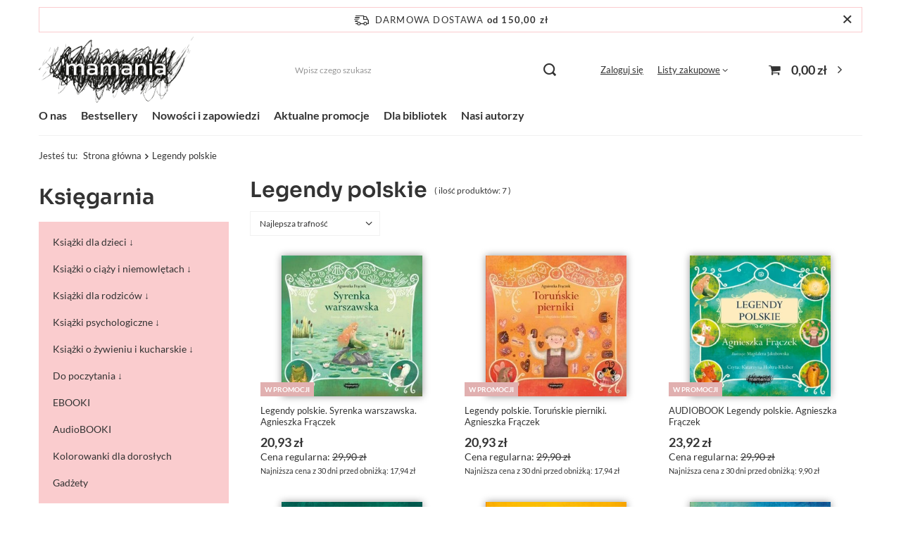

--- FILE ---
content_type: text/html; charset=utf-8
request_url: https://mamania.pl/ser-pol-52-Legendy-polskie.html
body_size: 18266
content:
<!DOCTYPE html>
<html lang="pl" class="--freeShipping --vat --gross " ><head><meta name='viewport' content='user-scalable=no, initial-scale = 1.0, maximum-scale = 1.0, width=device-width, viewport-fit=cover'/> <link rel="preload" crossorigin="anonymous" as="font" href="/gfx/standards/fontello.woff?v=2"><meta http-equiv="Content-Type" content="text/html; charset=utf-8"><meta http-equiv="X-UA-Compatible" content="IE=edge"><title>Serie - Mamania</title><meta name="description" content="Serie - Mamania - Mądre książki dla mądrych rodziców. Ciekawe serie dla dzieci"><link rel="icon" href="/gfx/pol/favicon.ico"><meta name="theme-color" content="#333"><meta name="msapplication-navbutton-color" content="#333"><meta name="apple-mobile-web-app-status-bar-style" content="#333"><link rel="preload stylesheet" as="style" href="/gfx/pol/style.css.gzip?r=1734525757"><script>var app_shop={urls:{prefix:'data="/gfx/'.replace('data="', '')+'pol/',graphql:'/graphql/v1/'},vars:{priceType:'gross',priceTypeVat:true,productDeliveryTimeAndAvailabilityWithBasket:false,geoipCountryCode:'US',currency:{id:'PLN',symbol:'zł',country:'pl',format:'###,##0.00',beforeValue:false,space:true,decimalSeparator:',',groupingSeparator:' '},language:{id:'pol',symbol:'pl',name:'Polski'},},txt:{priceTypeText:' brutto',},fn:{},fnrun:{},files:[],graphql:{}};const getCookieByName=(name)=>{const value=`; ${document.cookie}`;const parts = value.split(`; ${name}=`);if(parts.length === 2) return parts.pop().split(';').shift();return false;};if(getCookieByName('freeeshipping_clicked')){document.documentElement.classList.remove('--freeShipping');}if(getCookieByName('rabateCode_clicked')){document.documentElement.classList.remove('--rabateCode');}function hideClosedBars(){const closedBarsArray=JSON.parse(localStorage.getItem('closedBars'))||[];if(closedBarsArray.length){const styleElement=document.createElement('style');styleElement.textContent=`${closedBarsArray.map((el)=>`#${el}`).join(',')}{display:none !important;}`;document.head.appendChild(styleElement);}}hideClosedBars();</script><meta name="robots" content="index,follow"><meta name="rating" content="general"><meta name="Author" content="Wydawnictwo Mamania na bazie IdoSell (www.idosell.com/shop).">
<!-- Begin LoginOptions html -->

<style>
#client_new_social .service_item[data-name="service_Apple"]:before, 
#cookie_login_social_more .service_item[data-name="service_Apple"]:before,
.oscop_contact .oscop_login__service[data-service="Apple"]:before {
    display: block;
    height: 2.6rem;
    content: url('/gfx/standards/apple.svg?r=1743165583');
}
.oscop_contact .oscop_login__service[data-service="Apple"]:before {
    height: auto;
    transform: scale(0.8);
}
#client_new_social .service_item[data-name="service_Apple"]:has(img.service_icon):before,
#cookie_login_social_more .service_item[data-name="service_Apple"]:has(img.service_icon):before,
.oscop_contact .oscop_login__service[data-service="Apple"]:has(img.service_icon):before {
    display: none;
}
</style>

<!-- End LoginOptions html -->

<!-- Open Graph -->
<meta property="og:type" content="website"><meta property="og:url" content="https://mamania.pl/ser-pol-52-Legendy-polskie.html
"><meta property="og:title" content="Serie - Mamania"><meta property="og:description" content="Serie - Mamania - Mądre książki dla mądrych rodziców. Ciekawe serie dla dzieci"><meta property="og:site_name" content="Wydawnictwo Mamania"><meta property="og:locale" content="pl_PL"><meta property="og:image" content="https://mamania.pl/hpeciai/87f9594b7a7383850812b97671646b76/pol_pl_Legendy-polskie-Syrenka-warszawska-Agnieszka-Fraczek-675_1.webp"><meta property="og:image:width" content="450"><meta property="og:image:height" content="450"><link rel="manifest" href="https://mamania.pl/data/include/pwa/5/manifest.json?t=3"><meta name="apple-mobile-web-app-capable" content="yes"><meta name="apple-mobile-web-app-status-bar-style" content="black"><meta name="apple-mobile-web-app-title" content="mamania.pl"><link rel="apple-touch-icon" href="/data/include/pwa/5/icon-128.png"><link rel="apple-touch-startup-image" href="/data/include/pwa/5/logo-512.png" /><meta name="msapplication-TileImage" content="/data/include/pwa/5/icon-144.png"><meta name="msapplication-TileColor" content="#2F3BA2"><meta name="msapplication-starturl" content="/"><script type="application/javascript">var _adblock = true;</script><script async src="/data/include/advertising.js"></script><script type="application/javascript">var statusPWA = {
                online: {
                    txt: "Połączono z internetem",
                    bg: "#5fa341"
                },
                offline: {
                    txt: "Brak połączenia z internetem",
                    bg: "#eb5467"
                }
            }</script><script async type="application/javascript" src="/ajax/js/pwa_online_bar.js?v=1&r=6"></script><script >
window.dataLayer = window.dataLayer || [];
window.gtag = function gtag() {
dataLayer.push(arguments);
}
gtag('consent', 'default', {
'ad_storage': 'denied',
'analytics_storage': 'denied',
'ad_personalization': 'denied',
'ad_user_data': 'denied',
'wait_for_update': 500
});

gtag('set', 'ads_data_redaction', true);
</script><script id="iaiscript_1" data-requirements="W10=" data-ga4_sel="ga4script">
window.iaiscript_1 = `<${'script'}  class='google_consent_mode_update'>
gtag('consent', 'update', {
'ad_storage': 'denied',
'analytics_storage': 'denied',
'ad_personalization': 'denied',
'ad_user_data': 'denied'
});
</${'script'}>`;
</script>
<!-- End Open Graph -->

<link rel="canonical" href="https://mamania.pl/ser-pol-52-Legendy-polskie.html" />

                <!-- Global site tag (gtag.js) -->
                <script  async src="https://www.googletagmanager.com/gtag/js?id=AW-17749117073"></script>
                <script >
                    window.dataLayer = window.dataLayer || [];
                    window.gtag = function gtag(){dataLayer.push(arguments);}
                    gtag('js', new Date());
                    
                    gtag('config', 'AW-17749117073', {"allow_enhanced_conversions":true});
gtag('config', 'AW-10809087184', {"allow_enhanced_conversions":true});
gtag('config', 'G-2KD61WC4JZ');

                </script>
                <link rel="stylesheet" type="text/css" href="/data/designs/644783a7b9edb6.10814532_46/gfx/pol/custom.css.gzip?r=1754043164">            <!-- Google Tag Manager -->
                    <script >(function(w,d,s,l,i){w[l]=w[l]||[];w[l].push({'gtm.start':
                    new Date().getTime(),event:'gtm.js'});var f=d.getElementsByTagName(s)[0],
                    j=d.createElement(s),dl=l!='dataLayer'?'&l='+l:'';j.async=true;j.src=
                    'https://www.googletagmanager.com/gtm.js?id='+i+dl;f.parentNode.insertBefore(j,f);
                    })(window,document,'script','dataLayer','GTM-W985GS2W');</script>
            <!-- End Google Tag Manager -->
<!-- Begin additional html or js -->


<!--16|5|14| modified: 2025-04-03 13:13:54-->
<script><!-- Google Tag Manager -->
<script>(function(w,d,s,l,i){w[l]=w[l]||[];w[l].push({'gtm.start':
new Date().getTime(),event:'gtm.js'});var f=d.getElementsByTagName(s)[0],
j=d.createElement(s),dl=l!='dataLayer'?'&l='+l:'';j.async=true;j.src=
'https://www.googletagmanager.com/gtm.js?id='+i+dl;f.parentNode.insertBefore(j,f);
})(window,document,'script','dataLayer','GTM-W985GS2W');</script>
<!-- End Google Tag Manager -->
</script>
<!--20|5|17-->
<meta name="google-site-verification" content="D3M6hIxAQCOuX8gP7ahZpo4eF1zovaMktBxgtBYCqB0" />


<!-- End additional html or js -->
<link rel="preload" as="image" media="(max-width: 420px)" href="/hpeciai/55584b4fabc9f0a1d8c2d80f8301e470/pol_is_Legendy-polskie-Syrenka-warszawska-Agnieszka-Fraczek-675webp"><link rel="preload" as="image" media="(min-width: 420.1px)" href="/hpeciai/a195976ab78d56fd514ce237e41757a1/pol_il_Legendy-polskie-Syrenka-warszawska-Agnieszka-Fraczek-675webp"><link rel="preload" as="image" media="(max-width: 420px)" href="/hpeciai/edc20edcef4e30003bb0eda0edd568e9/pol_is_Legendy-polskie-Torunskie-pierniki-Agnieszka-Fraczek-672webp"><link rel="preload" as="image" media="(min-width: 420.1px)" href="/hpeciai/c7840da3ffe88221d1b55d179fcd6ef9/pol_il_Legendy-polskie-Torunskie-pierniki-Agnieszka-Fraczek-672webp"></head><body>
<!-- Begin additional html or js -->


<!--17|5|14| modified: 2025-04-03 13:13:22-->
<script><!-- Google Tag Manager (noscript) -->
<noscript><iframe src="https://www.googletagmanager.com/ns.html?id=GTM-W985GS2W"
height="0" width="0" style="display:none;visibility:hidden"></iframe></noscript>
<!-- End Google Tag Manager (noscript) -->
</script>

<!-- End additional html or js -->
<div id="container" class="search_page container max-width-1200"><header class=" commercial_banner"><script class="ajaxLoad">app_shop.vars.vat_registered="true";app_shop.vars.currency_format="###,##0.00";app_shop.vars.currency_before_value=false;app_shop.vars.currency_space=true;app_shop.vars.symbol="zł";app_shop.vars.id="PLN";app_shop.vars.baseurl="http://mamania.pl/";app_shop.vars.sslurl="https://mamania.pl/";app_shop.vars.curr_url="%2Fser-pol-52-Legendy-polskie.html";var currency_decimal_separator=',';var currency_grouping_separator=' ';app_shop.vars.blacklist_extension=["exe","com","swf","js","php"];app_shop.vars.blacklist_mime=["application/javascript","application/octet-stream","message/http","text/javascript","application/x-deb","application/x-javascript","application/x-shockwave-flash","application/x-msdownload"];app_shop.urls.contact="/contact-pol.html";</script><div id="viewType" style="display:none"></div><div id="freeShipping" class="freeShipping"><span class="freeShipping__info">Darmowa dostawa</span><strong class="freeShipping__val">
				od 
				150,00 zł</strong><a href="" class="freeShipping__close"></a></div><div id="logo" class="d-flex align-items-center"><a href="/" target="_self"><img src="/data/gfx/mask/pol/logo_5_big.png" alt="Mamania" width="1091" height="472"></a></div><form action="https://mamania.pl/search.php" method="get" id="menu_search" class="menu_search"><a href="#showSearchForm" class="menu_search__mobile"></a><div class="menu_search__block"><div class="menu_search__item --input"><input class="menu_search__input" type="text" name="text" autocomplete="off" placeholder="Wpisz czego szukasz"><button class="menu_search__submit" type="submit"></button></div><div class="menu_search__item --results search_result"></div></div></form><div id="menu_settings" class="align-items-center justify-content-center justify-content-lg-end"><div id="menu_additional"><a class="account_link" href="https://mamania.pl/login.php">Zaloguj się</a><div class="shopping_list_top" data-empty="true"><a href="https://mamania.pl/pl/shoppinglist/" class="wishlist_link slt_link">Listy zakupowe</a><div class="slt_lists"><ul class="slt_lists__nav"><li class="slt_lists__nav_item" data-list_skeleton="true" data-list_id="true" data-shared="true"><a class="slt_lists__nav_link" data-list_href="true"><span class="slt_lists__nav_name" data-list_name="true"></span><span class="slt_lists__count" data-list_count="true">0</span></a></li></ul><span class="slt_lists__empty">Dodaj do nich produkty, które lubisz i chcesz kupić później.</span></div></div></div></div><div class="shopping_list_top_mobile d-none" data-empty="true"><a href="https://mamania.pl/pl/shoppinglist/" class="sltm_link"></a></div><div class="sl_choose sl_dialog"><div class="sl_choose__wrapper sl_dialog__wrapper"><div class="sl_choose__item --top sl_dialog_close mb-2"><strong class="sl_choose__label">Zapisz na liście zakupowej</strong></div><div class="sl_choose__item --lists" data-empty="true"><div class="sl_choose__list f-group --radio m-0 d-md-flex align-items-md-center justify-content-md-between" data-list_skeleton="true" data-list_id="true" data-shared="true"><input type="radio" name="add" class="sl_choose__input f-control" id="slChooseRadioSelect" data-list_position="true"><label for="slChooseRadioSelect" class="sl_choose__group_label f-label py-4" data-list_position="true"><span class="sl_choose__sub d-flex align-items-center"><span class="sl_choose__name" data-list_name="true"></span><span class="sl_choose__count" data-list_count="true">0</span></span></label><button type="button" class="sl_choose__button --desktop btn --solid">Zapisz</button></div></div><div class="sl_choose__item --create sl_create mt-4"><a href="#new" class="sl_create__link  align-items-center">Stwórz nową listę zakupową</a><form class="sl_create__form align-items-center"><div class="sl_create__group f-group --small mb-0"><input type="text" class="sl_create__input f-control" required="required"><label class="sl_create__label f-label">Nazwa nowej listy</label></div><button type="submit" class="sl_create__button btn --solid ml-2 ml-md-3">Utwórz listę</button></form></div><div class="sl_choose__item --mobile mt-4 d-flex justify-content-center d-md-none"><button class="sl_choose__button --mobile btn --solid --large">Zapisz</button></div></div></div><div id="menu_basket" class="topBasket"><a class="topBasket__sub" href="/basketedit.php"><span class="badge badge-info"></span><strong class="topBasket__price" style="display: none;">0,00 zł</strong></a><div class="topBasket__details --products" style="display: none;"><div class="topBasket__block --labels"><label class="topBasket__item --name">Produkt</label><label class="topBasket__item --sum">Ilość</label><label class="topBasket__item --prices">Cena</label></div><div class="topBasket__block --products"></div></div><div class="topBasket__details --shipping" style="display: none;"><span class="topBasket__name">Koszt dostawy od</span><span id="shipppingCost"></span></div><script>
						app_shop.vars.cache_html = true;
					</script></div><nav id="menu_categories3" class="wide"><button type="button" class="navbar-toggler"><i class="icon-reorder"></i></button><div class="navbar-collapse" id="menu_navbar3"><ul class="navbar-nav mx-md-n2"><li class="nav-item"><span title="O nas" class="nav-link" >O nas</span><ul class="navbar-subnav"><li class="nav-item empty"><a  href="https://mamania.pl/FOREIGN-RIGHTS-cinfo-pol-64.html" target="_self" title="FOREIGN RIGHTS" class="nav-link" >FOREIGN RIGHTS</a></li><li class="nav-item empty"><a  href="https://mamaniatestowy.iai-shop.com/O-wydawnictwie-cinfo-pol-62.html" target="_self" title="Wydawnictwo " class="nav-link" >Wydawnictwo </a></li><li class="nav-item empty"><a  href="/pol_m_O-nas_Kontakt-659.html" target="_self" title="Kontakt" class="nav-link" >Kontakt</a></li><li class="nav-item empty"><a  href="https://mamania.pl/Nagrody-i-wyroznienia-clinks-pol-73.html" target="_self" title="Nagrody i wyróżnienia" class="nav-link" >Nagrody i wyróżnienia</a></li></ul></li><li class="nav-item"><a  href="/pol_m_Bestsellery-1074.html" target="_self" title="Bestsellery" class="nav-link" >Bestsellery</a></li><li class="nav-item"><a  href="/pol_m_Nowosci-i-zapowiedzi-657.html" target="_self" title="Nowości i zapowiedzi" class="nav-link" >Nowości i zapowiedzi</a></li><li class="nav-item"><a  href="https://mamaniatestowy.iai-shop.com/Aktualne-promocje-clinks-pol-65.html" target="_self" title="Aktualne promocje" class="nav-link" >Aktualne promocje</a></li><li class="nav-item"><a  href="https://relacja.net/Dla-bibliotek-cabout-pol-55.html" target="_self" title="Dla bibliotek" class="nav-link" >Dla bibliotek</a></li><li class="nav-item"><span title="Nasi autorzy" class="nav-link" >Nasi autorzy</span><ul class="navbar-subnav"><li class="nav-item empty"><a  href="/pol_m_Nasi-autorzy_Peter-H-Reynolds-900.html" target="_self" title="Peter H. Reynolds" class="nav-link" >Peter H. Reynolds</a></li><li class="nav-item empty"><a  href="/pol_m_Nasi-autorzy_Daniel-J-Siegel-901.html" target="_self" title="Daniel J. Siegel" class="nav-link" >Daniel J. Siegel</a></li><li class="nav-item empty"><a  href="/pol_m_Nasi-autorzy_William-i-Martha-Sears-903.html" target="_self" title="William i Martha Sears" class="nav-link" >William i Martha Sears</a></li><li class="nav-item empty"><a  href="/pol_m_Nasi-autorzy_Agnieszka-Stein-905.html" target="_self" title="Agnieszka Stein" class="nav-link" >Agnieszka Stein</a></li><li class="nav-item empty"><a  href="/pol_m_Nasi-autorzy_Wiola-Woloszyn-906.html" target="_self" title="Wiola Wołoszyn" class="nav-link" >Wiola Wołoszyn</a></li><li class="nav-item empty"><a  href="/pol_m_Nasi-autorzy_Martin-Widmark-907.html" target="_self" title="Martin Widmark" class="nav-link" >Martin Widmark</a></li><li class="nav-item empty"><a  href="/pol_m_Nasi-autorzy_Richard-Louv-908.html" target="_self" title="Richard Louv" class="nav-link" >Richard Louv</a></li><li class="nav-item empty"><a  href="/pol_m_Nasi-autorzy_Susan-Verde-912.html" target="_self" title="Susan Verde" class="nav-link" >Susan Verde</a></li><li class="nav-item empty"><a  href="/pol_m_Nasi-autorzy_Jakub-Tylman-913.html" target="_self" title="Jakub Tylman" class="nav-link" >Jakub Tylman</a></li><li class="nav-item empty"><a  href="/pol_m_Nasi-autorzy_Emilia-Dziubak-914.html" target="_self" title="Emilia Dziubak" class="nav-link" >Emilia Dziubak</a></li><li class="nav-item empty"><a  href="/pol_m_Nasi-autorzy_Hector-Dexet-915.html" target="_self" title="Hector Dexet" class="nav-link" >Hector Dexet</a></li><li class="nav-item empty"><a  href="/pol_m_Nasi-autorzy_Malgorzata-Stanczyk-918.html" target="_self" title="Małgorzata Stańczyk" class="nav-link" >Małgorzata Stańczyk</a></li><li class="nav-item empty"><a  href="/pol_m_Nasi-autorzy_Harvey-Karp-919.html" target="_self" title="Harvey Karp" class="nav-link" >Harvey Karp</a></li><li class="nav-item empty"><a  href="/pol_m_Nasi-autorzy_Stuart-Shanker-920.html" target="_self" title="Stuart Shanker" class="nav-link" >Stuart Shanker</a></li><li class="nav-item empty"><a  href="/pol_m_Nasi-autorzy_Tina-Payne-Bryson-921.html" target="_self" title="Tina Payne Bryson" class="nav-link" >Tina Payne Bryson</a></li><li class="nav-item empty"><a  href="/pol_m_Nasi-autorzy_Anna-Llenas-922.html" target="_self" title="Anna Llenas" class="nav-link" >Anna Llenas</a></li><li class="nav-item empty"><a  href="/pol_m_Nasi-autorzy_Jordan-Shapiro-923.html" target="_self" title="Jordan Shapiro" class="nav-link" >Jordan Shapiro</a></li><li class="nav-item empty"><a  href="/pol_m_Nasi-autorzy_Rocio-Bonilla-924.html" target="_self" title="Rocio Bonilla" class="nav-link" >Rocio Bonilla</a></li><li class="nav-item empty"><a  href="/pol_m_Nasi-autorzy_Elsa-Punset-925.html" target="_self" title="Elsa Punset" class="nav-link" >Elsa Punset</a></li><li class="nav-item empty"><a  href="/pol_m_Nasi-autorzy_Lisa-Damour-926.html" target="_self" title="Lisa Damour" class="nav-link" >Lisa Damour</a></li><li class="nav-item empty"><a  href="/pol_m_Nasi-autorzy_Joanna-Anger-i-Anna-Piszczek-927.html" target="_self" title="Joanna Anger i Anna Piszczek" class="nav-link" >Joanna Anger i Anna Piszczek</a></li><li class="nav-item empty"><a  href="/pol_m_Nasi-autorzy_Anna-Skiba-928.html" target="_self" title="Anna Skiba" class="nav-link" >Anna Skiba</a></li><li class="nav-item empty"><a  href="/pol_m_Nasi-autorzy_Martyna-Broda-938.html" target="_self" title="Martyna Broda" class="nav-link" >Martyna Broda</a></li><li class="nav-item empty"><a  href="/pol_m_Nasi-autorzy_Susanna-Isern-942.html" target="_self" title="Susanna Isern" class="nav-link" >Susanna Isern</a></li><li class="nav-item empty"><a  href="/pol_m_Nasi-autorzy_Monika-Kaminska-993.html" target="_self" title="Monika Kamińska " class="nav-link" >Monika Kamińska </a></li></ul></li></ul></div></nav><div id="breadcrumbs" class="breadcrumbs"><div class="back_button"><button id="back_button"><i class="icon-angle-left"></i> Wstecz</button></div><div class="list_wrapper"><ol><li><span>Jesteś tu:  </span></li><li class="bc-main"><span><a href="/">Strona główna</a></span></li><li class="bc-item-1 bc-active"><span>Legendy polskie</span></li></ol></div></div></header><div id="layout" class="row clearfix"><aside class="col-md-3 col-xl-2"><section class="shopping_list_menu"><div class="shopping_list_menu__block --lists slm_lists" data-empty="true"><span class="slm_lists__label">Listy zakupowe</span><ul class="slm_lists__nav"><li class="slm_lists__nav_item" data-list_skeleton="true" data-list_id="true" data-shared="true"><a class="slm_lists__nav_link" data-list_href="true"><span class="slm_lists__nav_name" data-list_name="true"></span><span class="slm_lists__count" data-list_count="true">0</span></a></li><li class="slm_lists__nav_header"><span class="slm_lists__label">Listy zakupowe</span></li></ul><a href="#manage" class="slm_lists__manage d-none align-items-center d-md-flex">Zarządzaj listami</a></div><div class="shopping_list_menu__block --bought slm_bought"><a class="slm_bought__link d-flex" href="https://mamania.pl/products-bought.php">
						Lista dotychczas zamówionych produktów
					</a></div><div class="shopping_list_menu__block --info slm_info"><strong class="slm_info__label d-block mb-3">Jak działa lista zakupowa?</strong><ul class="slm_info__list"><li class="slm_info__list_item d-flex mb-3">
							Po zalogowaniu możesz umieścić i przechowywać na liście zakupowej dowolną liczbę produktów nieskończenie długo.
						</li><li class="slm_info__list_item d-flex mb-3">
							Dodanie produktu do listy zakupowej nie oznacza automatycznie jego rezerwacji.
						</li><li class="slm_info__list_item d-flex mb-3">
							Dla niezalogowanych klientów lista zakupowa przechowywana jest do momentu wygaśnięcia sesji (około 24h).
						</li></ul></div></section><div id="mobileCategories" class="mobileCategories"><div class="mobileCategories__item --menu"><a class="mobileCategories__link --active" href="#" data-ids="#menu_search,.shopping_list_menu,#menu_search,#menu_navbar,#menu_navbar3, #menu_blog">
                            Menu
                        </a></div><div class="mobileCategories__item --account"><a class="mobileCategories__link" href="#" data-ids="#menu_contact,#login_menu_block">
                            Konto
                        </a></div></div><div class="setMobileGrid" data-item="#menu_navbar"></div><div class="setMobileGrid" data-item="#menu_navbar3" data-ismenu1="true"></div><div class="setMobileGrid" data-item="#menu_blog"></div><div class="login_menu_block d-lg-none" id="login_menu_block"><a class="sign_in_link" href="/login.php" title=""><i class="icon-user"></i><span>Zaloguj się</span></a><a class="registration_link" href="/client-new.php?register" title=""><i class="icon-lock"></i><span>Zarejestruj się</span></a><a class="order_status_link" href="/order-open.php" title=""><i class="icon-globe"></i><span>Sprawdź status zamówienia</span></a></div><div class="setMobileGrid" data-item="#menu_contact"></div><div class="setMobileGrid" data-item="#menu_settings"></div><nav id="menu_categories" class="col-md-12 px-0"><h2 class="big_label"><a href="/categories.php" title="Kliknij, by zobaczyć wszystkie kategorie">Księgarnia</a></h2><button type="button" class="navbar-toggler"><i class="icon-reorder"></i></button><div class="navbar-collapse" id="menu_navbar"><ul class="navbar-nav"><li class="nav-item"><span title="Książki dla dzieci ↓" class="nav-link" >Książki dla dzieci ↓</span><ul class="navbar-subnav"><li class="nav-item"><a class="nav-link" href="/pol_m_Ksiazki-dla-dzieci-_Wszystkie-822.html" target="_self">Wszystkie</a></li><li class="nav-item"><a class="nav-link" href="/pol_m_Ksiazki-dla-dzieci-_Ksiazki-kartonowe-725.html" target="_self">Książki kartonowe</a></li><li class="nav-item"><a class="nav-link" href="/pol_m_Ksiazki-dla-dzieci-_Ksiazki-dla-dzieci-0-3-671.html" target="_self">Książki dla dzieci 0-3</a></li><li class="nav-item"><a class="nav-link" href="/pol_m_Ksiazki-dla-dzieci-_Ksiazki-dla-dzieci-3-6-lat-672.html" target="_self">Książki dla dzieci 3-6 lat</a></li><li class="nav-item"><a class="nav-link" href="/pol_m_Ksiazki-dla-dzieci-_Ksiazki-dla-dzieci-6-9-lat-686.html" target="_self">Książki dla dzieci 6-9 lat</a></li><li class="nav-item"><a class="nav-link" href="/pol_m_Ksiazki-dla-dzieci-_Ksiazki-dla-dzieci-9-12-lat-673.html" target="_self">Książki dla dzieci 9-12 lat</a></li><li class="nav-item"><a class="nav-link" href="/pol_m_Ksiazki-dla-dzieci-_Ksiazki-dla-dzieci-12-674.html" target="_self">Książki dla dzieci 12+</a></li><li class="nav-item"><a class="nav-link" href="/pol_m_Ksiazki-dla-dzieci-_Mamania-blisko-dziecka-966.html" target="_self">Mamania blisko dziecka</a></li><li class="nav-item"><a class="nav-link" href="/pol_m_Ksiazki-dla-dzieci-_Pakiety-ksiazek-772.html" target="_self">Pakiety książek</a></li><li class="nav-item"><a class="nav-link" href="/pol_m_Ksiazki-dla-dzieci-_Jano-i-Wito-838.html" target="_self">Jano i Wito</a><ul class="navbar-subsubnav"><li class="nav-item"><a class="nav-link" href="/pol_m_Ksiazki-dla-dzieci-_Jano-i-Wito_Codzienne-Sprawy-979.html" target="_self">Codzienne Sprawy</a></li><li class="nav-item"><a class="nav-link" href="/pol_m_Ksiazki-dla-dzieci-_Jano-i-Wito_Jano-i-Wito-ucza-mowic-980.html" target="_self">Jano i Wito uczą mówić </a></li></ul></li><li class="nav-item"><a class="nav-link" href="/pol_n_Ksiazki-dla-dzieci-_Serie-dzieciece-i-mlodziezowe-738.html" data-noevent="nav-link nav-gfx" target="_self">Serie dziecięce i młodzieżowe</a><ul class="navbar-subsubnav"><li class="nav-item"><a class="nav-link nav-gfx" href="/pol_m_Ksiazki-dla-dzieci-_Serie-dzieciece-i-mlodziezowe_Zly-Kocurek-739.html" target="_self"><img class="gfx_lvl_3" alt="Zły Kocurek" title="Zły Kocurek" src="/data/gfx/pol/navigation/2_1_i_202.jpg" data-omo="img" data-omo_img="/data/gfx/pol/navigation/2_1_o_202.jpg"><span class="gfx_lvl_3">Zły Kocurek</span></a></li><li class="nav-item"><a class="nav-link" href="/pol_m_Ksiazki-dla-dzieci-_Serie-dzieciece-i-mlodziezowe_Nelly-Rapp-740.html" target="_self">Nelly Rapp</a></li><li class="nav-item"><a class="nav-link nav-gfx" href="/pol_m_Ksiazki-dla-dzieci-_Serie-dzieciece-i-mlodziezowe_Magiczny-domek-na-drzewie-741.html" target="_self"><img class="gfx_lvl_3" alt="Magiczny domek na drzewie" title="Magiczny domek na drzewie" src="/data/gfx/pol/navigation/2_1_i_220.jpg" data-omo="img" data-omo_img="/data/gfx/pol/navigation/2_1_o_220.jpg"><span class="gfx_lvl_3">Magiczny domek na drzewie</span></a></li><li class="nav-item"><a class="nav-link nav-gfx" href="/pol_m_Ksiazki-dla-dzieci-_Serie-dzieciece-i-mlodziezowe_Mala-biala-rybka-742.html" target="_self"><img class="gfx_lvl_3" alt="Mała biała rybka" title="Mała biała rybka" src="/data/gfx/pol/navigation/2_1_i_222.jpg" data-omo="img" data-omo_img="/data/gfx/pol/navigation/2_1_o_222.jpg"><span class="gfx_lvl_3">Mała biała rybka</span></a></li><li class="nav-item"><a class="nav-link" href="/pol_m_Ksiazki-dla-dzieci-_Serie-dzieciece-i-mlodziezowe_Moje-zycie-jako-743.html" target="_self">Moje życie jako...</a></li><li class="nav-item"><a class="nav-link" href="/pol_m_Ksiazki-dla-dzieci-_Serie-dzieciece-i-mlodziezowe_Serafina-745.html" target="_self">Serafina</a></li><li class="nav-item"><a class="nav-link" href="/pol_m_Ksiazki-dla-dzieci-_Serie-dzieciece-i-mlodziezowe_Sigge-749.html" target="_self">Sigge</a></li><li class="nav-item"><a class="nav-link" href="/pol_m_Ksiazki-dla-dzieci-_Serie-dzieciece-i-mlodziezowe_Misje-Merlina-Magiczny-domek-na-drzewie-751.html" target="_self">Misje Merlina. Magiczny domek na drzewie</a></li><li class="nav-item"><a class="nav-link" href="/pol_m_Ksiazki-dla-dzieci-_Serie-dzieciece-i-mlodziezowe_Spot-753.html" target="_self">Spot</a></li><li class="nav-item"><a class="nav-link" href="/pol_m_Ksiazki-dla-dzieci-_Serie-dzieciece-i-mlodziezowe_Jano-i-Wito-754.html" target="_self">Jano i Wito</a></li><li class="nav-item"><a class="nav-link" href="/pol_m_Ksiazki-dla-dzieci-_Serie-dzieciece-i-mlodziezowe_Halvdan-Wiking-755.html" target="_self">Halvdan Wiking</a></li><li class="nav-item"><a class="nav-link" href="/pol_m_Ksiazki-dla-dzieci-_Serie-dzieciece-i-mlodziezowe_Lewis-Barnavelt-na-tropie-tajemnic-756.html" target="_self">Lewis Barnavelt na tropie tajemnic</a></li><li class="nav-item"><a class="nav-link" href="/pol_m_Ksiazki-dla-dzieci-_Serie-dzieciece-i-mlodziezowe_Gobelin-757.html" target="_self">Gobelin</a></li><li class="nav-item"><a class="nav-link" href="/pol_m_Ksiazki-dla-dzieci-_Serie-dzieciece-i-mlodziezowe_Wydaje-mi-sie-ze-widzialem-759.html" target="_self">Wydaje mi się, że widziałem...</a></li><li class="nav-item"><a class="nav-link" href="/pol_m_Ksiazki-dla-dzieci-_Serie-dzieciece-i-mlodziezowe_Gdzie-jest-Wally-760.html" target="_self">Gdzie jest Wally?</a></li><li class="nav-item"><a class="nav-link" href="/pol_m_Ksiazki-dla-dzieci-_Serie-dzieciece-i-mlodziezowe_Moj-maly-swiat-761.html" target="_self">Mój mały świat</a></li><li class="nav-item"><a class="nav-link" href="/pol_m_Ksiazki-dla-dzieci-_Serie-dzieciece-i-mlodziezowe_Kuku-762.html" target="_self">Kuku</a></li><li class="nav-item"><a class="nav-link" href="/pol_m_Ksiazki-dla-dzieci-_Serie-dzieciece-i-mlodziezowe_Jack-i-geniusze-763.html" target="_self">Jack i geniusze</a></li><li class="nav-item"><a class="nav-link" href="/pol_m_Ksiazki-dla-dzieci-_Serie-dzieciece-i-mlodziezowe_Strachociny-764.html" target="_self">Strachociny</a></li><li class="nav-item"><a class="nav-link" href="/pol_m_Ksiazki-dla-dzieci-_Serie-dzieciece-i-mlodziezowe_Max-i-Krolik-765.html" target="_self">Max i Królik</a></li><li class="nav-item"><a class="nav-link" href="/pol_m_Ksiazki-dla-dzieci-_Serie-dzieciece-i-mlodziezowe_Klub-Opiekunek-766.html" target="_self">Klub Opiekunek</a></li><li class="nav-item"><a class="nav-link" href="/pol_m_Ksiazki-dla-dzieci-_Serie-dzieciece-i-mlodziezowe_Kolorowy-potwor-767.html" target="_self">Kolorowy potwór</a></li><li class="nav-item"><a class="nav-link" href="/pol_m_Ksiazki-dla-dzieci-_Serie-dzieciece-i-mlodziezowe_Historia-malej-popielicy-768.html" target="_self">Historia małej popielicy</a></li><li class="nav-item"><a class="nav-link" href="/pol_m_Ksiazki-dla-dzieci-_Serie-dzieciece-i-mlodziezowe_Pola-i-Buster-769.html" target="_self">Pola i Buster</a></li><li class="nav-item"><a class="nav-link" href="/pol_m_Ksiazki-dla-dzieci-_Serie-dzieciece-i-mlodziezowe_Rodzina-Janssonow-770.html" target="_self">Rodzina Janssonów</a></li><li class="nav-item"><a class="nav-link" href="/pol_m_Ksiazki-dla-dzieci-_Serie-dzieciece-i-mlodziezowe_Magia-do-gory-nogami-771.html" target="_self">Magia do góry nogami</a></li><li class="nav-item"><a class="nav-link" href="/pol_m_Ksiazki-dla-dzieci-_Serie-dzieciece-i-mlodziezowe_Nieustraszeni-783.html" target="_self">Nieustraszeni</a></li><li class="nav-item"><a class="nav-link" href="/pol_m_Ksiazki-dla-dzieci-_Serie-dzieciece-i-mlodziezowe_Bable-784.html" target="_self">Bąble</a></li><li class="nav-item"><a class="nav-link" href="/pol_m_Ksiazki-dla-dzieci-_Serie-dzieciece-i-mlodziezowe_Czesc-i-czolem-785.html" target="_self">Cześć i czołem</a></li><li class="nav-item"><a class="nav-link" href="/pol_m_Ksiazki-dla-dzieci-_Serie-dzieciece-i-mlodziezowe_Gus-786.html" target="_self">Gus</a></li><li class="nav-item"><a class="nav-link" href="/pol_m_Ksiazki-dla-dzieci-_Serie-dzieciece-i-mlodziezowe_Moge-wszystko-787.html" target="_self">Mogę wszystko</a></li><li class="nav-item"><a class="nav-link" href="/pol_m_Ksiazki-dla-dzieci-_Serie-dzieciece-i-mlodziezowe_Peter-H-Reynolds-788.html" target="_self">Peter H. Reynolds</a></li><li class="nav-item"><a class="nav-link" href="/pol_m_Ksiazki-dla-dzieci-_Serie-dzieciece-i-mlodziezowe_Pociag-do-miejsc-niemozliwych-789.html" target="_self">Pociąg do miejsc niemożliwych</a></li><li class="nav-item"><a class="nav-link" href="/pol_m_Ksiazki-dla-dzieci-_Serie-dzieciece-i-mlodziezowe_Kropka-791.html" target="_self">Kropka</a></li><li class="nav-item"><a class="nav-link" href="/pol_m_Ksiazki-dla-dzieci-_Serie-dzieciece-i-mlodziezowe_Kocie-sciezki-793.html" target="_self">Kocie ścieżki</a></li><li class="nav-item"><a class="nav-link" href="/pol_m_Ksiazki-dla-dzieci-_Serie-dzieciece-i-mlodziezowe_Pod-lupa-795.html" target="_self">Pod lupą</a></li><li class="nav-item"><a class="nav-link" href="/pol_m_Ksiazki-dla-dzieci-_Serie-dzieciece-i-mlodziezowe_Kreatologia-856.html" target="_self">Kreatologia</a></li><li class="nav-item"><a class="nav-link" href="/pol_m_Ksiazki-dla-dzieci-_Serie-dzieciece-i-mlodziezowe_Ja-Uwaznosc-i-emocje-859.html" target="_self">Ja. Uważność i emocje</a></li><li class="nav-item"><a class="nav-link" href="/pol_m_Ksiazki-dla-dzieci-_Serie-dzieciece-i-mlodziezowe_MOG-895.html" target="_self">MOG</a></li><li class="nav-item"><a class="nav-link" href="/pol_m_Ksiazki-dla-dzieci-_Serie-dzieciece-i-mlodziezowe_Kociorozec-933.html" target="_self">Kociorożec</a></li><li class="nav-item"><a class="nav-link" href="/pol_m_Ksiazki-dla-dzieci-_Serie-dzieciece-i-mlodziezowe_Jez-i-przyjaciele-967.html" target="_self">Jeż i przyjaciele </a></li><li class="nav-item"><a class="nav-link" href="/pol_m_Ksiazki-dla-dzieci-_Serie-dzieciece-i-mlodziezowe_Wielkie-emocje-1003.html" target="_self">Wielkie emocje</a></li><li class="nav-item"><a class="nav-link" href="/pol_m_Ksiazki-dla-dzieci-_Serie-dzieciece-i-mlodziezowe_Cori-Doerrfeld-1050.html" target="_self">Cori Doerrfeld</a></li></ul></li></ul></li><li class="nav-item"><a  href="/pol_m_Ksiazki-o-ciazy-i-niemowletach-665.html" target="_self" title="Książki o ciąży i niemowlętach ↓" class="nav-link" >Książki o ciąży i niemowlętach ↓</a></li><li class="nav-item"><span title="Książki dla rodziców ↓" class="nav-link" >Książki dla rodziców ↓</span><ul class="navbar-subnav"><li class="nav-item"><a class="nav-link" href="/pol_m_Ksiazki-dla-rodzicow-_Ksiazki-o-niemowletach-736.html" target="_self">Książki o niemowlętach</a></li><li class="nav-item"><a class="nav-link" href="/pol_m_Ksiazki-dla-rodzicow-_Ksiazki-o-malych-dzieciach-668.html" target="_self">Książki o małych dzieciach</a></li><li class="nav-item"><a class="nav-link" href="/pol_m_Ksiazki-dla-rodzicow-_Ksiazki-o-starszych-dzieciach-i-nastolatkach-669.html" target="_self">Książki o starszych dzieciach i nastolatkach</a></li><li class="nav-item"><a class="nav-link" href="/pol_m_Ksiazki-dla-rodzicow-_Rozszerzanie-diety-823.html" target="_self">Rozszerzanie diety</a></li><li class="nav-item"><a class="nav-link" href="/pol_m_Ksiazki-dla-rodzicow-_Rodzicielstwo-Bliskosci-824.html" target="_self">Rodzicielstwo Bliskości</a></li><li class="nav-item"><a class="nav-link" href="/pol_m_Ksiazki-dla-rodzicow-_Mamania-Pierwszy-kontakt-910.html" target="_self">Mamania. Pierwszy kontakt</a></li><li class="nav-item"><a class="nav-link" href="/pol_m_Ksiazki-dla-rodzicow-_Mamania-wspiera-rodzicow-1061.html" target="_self">Mamania wspiera rodziców </a></li><li class="nav-item"><a class="nav-link" href="/pol_m_Ksiazki-dla-rodzicow-_Komunikacja-bez-przemocy-i-Self-Reg-825.html" target="_self">Komunikacja bez przemocy i Self-Reg</a></li><li class="nav-item"><a class="nav-link" href="/pol_m_Ksiazki-dla-rodzicow-_Wszystkie-ksiazki-dla-rodzicow-829.html" target="_self">Wszystkie książki dla rodziców</a></li><li class="nav-item"><a class="nav-link" href="/pol_m_Ksiazki-dla-rodzicow-_Serie-882.html" target="_self">Serie</a><ul class="navbar-subsubnav"><li class="nav-item"><a class="nav-link" href="/pol_m_Ksiazki-dla-rodzicow-_Serie_Rozmowy-o-wychowaniu-w-szacunku-883.html" target="_self">Rozmowy o wychowaniu w szacunku</a></li><li class="nav-item"><a class="nav-link" href="/pol_m_Ksiazki-dla-rodzicow-_Serie_Daniel-Siegel-896.html" target="_self">Daniel Siegel</a></li><li class="nav-item"><a class="nav-link" href="/pol_m_Ksiazki-dla-rodzicow-_Serie_Mamania-Pierwszy-kontakt-916.html" target="_self">Mamania. Pierwszy kontakt</a></li><li class="nav-item"><a class="nav-link" href="https://mamania.pl/ser-pol-112-Mamania-wspiera-rodzicow.html" target="_self">Mamania wspiera rodziców</a></li></ul></li></ul></li><li class="nav-item"><a  href="/pol_m_Ksiazki-psychologiczne-828.html" target="_self" title="Książki psychologiczne ↓" class="nav-link" >Książki psychologiczne ↓</a></li><li class="nav-item"><a  href="/pol_m_Ksiazki-o-zywieniu-i-kucharskie-782.html" target="_self" title="Książki o żywieniu i kucharskie ↓" class="nav-link" >Książki o żywieniu i kucharskie ↓</a></li><li class="nav-item"><a  href="/pol_m_Do-poczytania-670.html" target="_self" title="Do poczytania ↓" class="nav-link" >Do poczytania ↓</a><ul class="navbar-subnav"><li class="nav-item"><a class="nav-link" href="/pol_m_Do-poczytania-_Beletrystyka-676.html" target="_self">Beletrystyka</a></li><li class="nav-item"><a class="nav-link" href="/pol_m_Do-poczytania-_Non-fiction-675.html" target="_self">Non-fiction</a></li><li class="nav-item"><a class="nav-link" href="/pol_m_Do-poczytania-_Popkultura-826.html" target="_self">Popkultura</a></li><li class="nav-item"><a class="nav-link" href="/pol_m_Do-poczytania-_Biografie-827.html" target="_self">Biografie</a></li><li class="nav-item"><a class="nav-link" href="/pol_m_Do-poczytania-_Ksiazki-z-autografem-1038.html" target="_self">Książki z autografem</a></li></ul></li><li class="nav-item"><a  href="/pol_m_EBOOKI-849.html" target="_self" title="EBOOKI" class="nav-link" >EBOOKI</a><ul class="navbar-subnav"><li class="nav-item"><a class="nav-link" href="/pol_m_EBOOKI_Ksiazki-dla-dzieci-850.html" target="_self">Książki dla dzieci</a></li><li class="nav-item"><a class="nav-link" href="/pol_m_EBOOKI_Ksiazki-dla-rodzicow-851.html" target="_self">Książki dla rodziców</a></li><li class="nav-item"><a class="nav-link" href="/pol_m_EBOOKI_Literatura-piekna-852.html" target="_self">Literatura piękna</a></li><li class="nav-item"><a class="nav-link" href="/pol_m_EBOOKI_Literatura-faktu-reportaze-898.html" target="_self">Literatura faktu, reportaże</a></li><li class="nav-item"><a class="nav-link" href="/pol_m_EBOOKI_Kryminaly-1035.html" target="_self">Kryminały</a></li></ul></li><li class="nav-item"><a  href="/pol_m_AudioBOOKI-861.html" target="_self" title="AudioBOOKI" class="nav-link" >AudioBOOKI</a><ul class="navbar-subnav"><li class="nav-item"><a class="nav-link" href="/pol_m_AudioBOOKI_Ksiazki-dla-dzieci-862.html" target="_self">Książki dla dzieci</a></li><li class="nav-item"><a class="nav-link" href="/pol_m_AudioBOOKI_Ksiazki-dla-rodzicow-863.html" target="_self">Książki dla rodziców</a></li><li class="nav-item"><a class="nav-link" href="/pol_m_AudioBOOKI_Literatura-piekna-864.html" target="_self">Literatura piękna </a></li><li class="nav-item"><a class="nav-link" href="/pol_m_AudioBOOKI_Kryminaly-1019.html" target="_self">Kryminały </a></li><li class="nav-item"><a class="nav-link" href="/pol_m_AudioBOOKI_Pozostale-audiobooki-1034.html" target="_self">Pozostałe audiobooki</a></li></ul></li><li class="nav-item"><a  href="/pol_m_Kolorowanki-dla-doroslych-1055.html" target="_self" title="Kolorowanki dla dorosłych" class="nav-link" >Kolorowanki dla dorosłych</a></li><li class="nav-item"><a  href="/pol_m_Gadzety-968.html" target="_self" title="Gadżety" class="nav-link" >Gadżety</a><ul class="navbar-subnav"><li class="nav-item"><a class="nav-link" href="/pol_m_Gadzety_Torby-969.html" target="_self">Torby</a></li></ul></li></ul></div></nav><section id="products_zone1" class="hotspot mb-5 d-none d-md-block"><h2><a class="headline" href="https://mamania.pl/ser-pol-112-Mamania-wspiera-rodzicow.html" title="Kliknij aby zobaczyć wszystkie produkty"><span class="headline__name">Mamania wspiera rodziców </span></a></h2><div class="products d-flex flex-wrap"><div class="product col-12 py-3"><a class="product__icon d-flex justify-content-center align-items-center" data-product-id="1516" href="/product-pol-1516-Pokojowy-rodzic-szczesliwe-dzieci-Laura-Markham.html" title="Pokojowy rodzic, szczęśliwe dzieci. Laura Markham"><img src="/gfx/standards/loader.gif?r=1734525710" class="b-lazy" data-src-small="/hpeciai/d7bb5d04f2566071a933abd70aafa11a/pol_is_Pokojowy-rodzic-szczesliwe-dzieci-Laura-Markham-1516webp" data-src="/hpeciai/35ba57edbb5505ce72586d49ccf7dee7/pol_il_Pokojowy-rodzic-szczesliwe-dzieci-Laura-Markham-1516webp" alt="Pokojowy rodzic, szczęśliwe dzieci. Laura Markham"></a><h3><a class="product__name" href="/product-pol-1516-Pokojowy-rodzic-szczesliwe-dzieci-Laura-Markham.html" title="Pokojowy rodzic, szczęśliwe dzieci. Laura Markham">Pokojowy rodzic, szczęśliwe dzieci. Laura Markham</a></h3><div class="product__prices --omnibus"><span class="price --max"><span class="omnibus_label">Cena regularna: </span><del>44,90 zł<span class="price_vat"> brutto</span></del></span><strong class="price">35,92 zł<span class="price_vat"> brutto</span></strong><span class="omnibus_price"><span class="omnibus_price__text">Najniższa cena z 30 dni przed obniżką: </span><span class="omnibus_price__value">39,90 zł</span></span></div></div><div class="product col-12 py-3"><a class="product__icon d-flex justify-content-center align-items-center" data-product-id="1277" href="/product-pol-1277-Zaplatane-nastolatki-Jak-dobrze-przeprowadzic-corke-z-dziecinstwa-do-doroslosci-Lisa-Damour.html" title="Zaplątane nastolatki. Jak dobrze przeprowadzić córkę z dzieciństwa do dorosłości. Lisa Damour"><img src="/gfx/standards/loader.gif?r=1734525710" class="b-lazy" data-src-small="/hpeciai/dda6e36d0e1f604fcb4d40264b9ac306/pol_is_Zaplatane-nastolatki-Jak-dobrze-przeprowadzic-corke-z-dziecinstwa-do-doroslosci-Lisa-Damour-1277webp" data-src="/hpeciai/beb070c149a0cd72e3497e79049facfa/pol_il_Zaplatane-nastolatki-Jak-dobrze-przeprowadzic-corke-z-dziecinstwa-do-doroslosci-Lisa-Damour-1277webp" alt="Zaplątane nastolatki. Jak dobrze przeprowadzić córkę z dzieciństwa do dorosłości. Lisa Damour"></a><h3><a class="product__name" href="/product-pol-1277-Zaplatane-nastolatki-Jak-dobrze-przeprowadzic-corke-z-dziecinstwa-do-doroslosci-Lisa-Damour.html" title="Zaplątane nastolatki. Jak dobrze przeprowadzić córkę z dzieciństwa do dorosłości. Lisa Damour">Zaplątane nastolatki. Jak dobrze przeprowadzić córkę z dzieciństwa do dorosłości. Lisa Damour</a></h3><div class="product__prices --omnibus"><span class="price --max"><span class="omnibus_label">Cena regularna: </span><del>44,90 zł<span class="price_vat"> brutto</span></del></span><strong class="price">29,90 zł<span class="price_vat"> brutto</span></strong><span class="omnibus_price"><span class="omnibus_price__text">Najniższa cena z 30 dni przed obniżką: </span><span class="omnibus_price__value">39,90 zł</span></span></div></div><div class="product col-12 py-3"><a class="product__icon d-flex justify-content-center align-items-center" data-product-id="965" href="/product-pol-965-Spokojnie-to-tylko-rozszerzanie-diety-Malgorzata-Jackowsk.html" title="Spokojnie, to tylko rozszerzanie diety. Małgorzata Jackowsk"><img src="/gfx/standards/loader.gif?r=1734525710" class="b-lazy" data-src-small="/hpeciai/e15f835a4c6bdaa940e279e931909486/pol_is_Spokojnie-to-tylko-rozszerzanie-diety-Malgorzata-Jackowsk-965webp" data-src="/hpeciai/f240c888d132e054e56a1786db7eb162/pol_il_Spokojnie-to-tylko-rozszerzanie-diety-Malgorzata-Jackowsk-965webp" alt="Spokojnie, to tylko rozszerzanie diety. Małgorzata Jackowsk"></a><h3><a class="product__name" href="/product-pol-965-Spokojnie-to-tylko-rozszerzanie-diety-Malgorzata-Jackowsk.html" title="Spokojnie, to tylko rozszerzanie diety. Małgorzata Jackowsk">Spokojnie, to tylko rozszerzanie diety. Małgorzata Jackowsk</a></h3><div class="product__prices --omnibus"><span class="price --max"><span class="omnibus_label">Cena regularna: </span><del>59,90 zł<span class="price_vat"> brutto</span></del></span><strong class="price">47,92 zł<span class="price_vat"> brutto</span></strong><span class="omnibus_price"><span class="omnibus_price__text">Najniższa cena z 30 dni przed obniżką: </span><span class="omnibus_price__value">35,94 zł</span></span></div></div><div class="product col-12 py-3"><a class="product__icon d-flex justify-content-center align-items-center" data-product-id="1895" href="/product-pol-1895-EBOOK-Szczesliwe-rodzenstwo-Jak-powstrzymac-klotnie-i-wychowac-przyjaciol-na-cale-zycie-Laura-Markham.html" title="EBOOK Szczęśliwe rodzeństwo. Jak powstrzymać kłótnie i wychować przyjaciół na całe życie. Laura Markham"><img src="/gfx/standards/loader.gif?r=1734525710" class="b-lazy" data-src-small="/hpeciai/e95836fec077e02387478fe93c80e858/pol_is_EBOOK-Szczesliwe-rodzenstwo-Jak-powstrzymac-klotnie-i-wychowac-przyjaciol-na-cale-zycie-Laura-Markham-1895webp" data-src="/hpeciai/e989ea7e88b02a6590484018c9349a17/pol_il_EBOOK-Szczesliwe-rodzenstwo-Jak-powstrzymac-klotnie-i-wychowac-przyjaciol-na-cale-zycie-Laura-Markham-1895webp" alt="EBOOK Szczęśliwe rodzeństwo. Jak powstrzymać kłótnie i wychować przyjaciół na całe życie. Laura Markham"></a><h3><a class="product__name" href="/product-pol-1895-EBOOK-Szczesliwe-rodzenstwo-Jak-powstrzymac-klotnie-i-wychowac-przyjaciol-na-cale-zycie-Laura-Markham.html" title="EBOOK Szczęśliwe rodzeństwo. Jak powstrzymać kłótnie i wychować przyjaciół na całe życie. Laura Markham">EBOOK Szczęśliwe rodzeństwo. Jak powstrzymać kłótnie i wychować przyjaciół na całe życie. Laura Markham</a></h3><div class="product__prices --omnibus"><span class="price --max"><span class="omnibus_label">Cena regularna: </span><del>44,90 zł<span class="price_vat"> brutto</span></del></span><strong class="price">35,92 zł<span class="price_vat"> brutto</span></strong><span class="omnibus_price"><span class="omnibus_price__text">Najniższa cena z 30 dni przed obniżką: </span><span class="omnibus_price__value">19,90 zł</span></span></div></div></div></section><div id="menu_buttons3" class="mb-4 d-none d-md-block"><div class="menu_button_wrapper"><a target="_self" href="https://mamania.pl/pol_m_Ksiazki-dla-dzieci-_Serie-dzieciece-i-mlodziezowe_Jano-i-Wito-754.html" title="Jano i Wito"><img class="b-lazy" src="/gfx/standards/loader.gif?r=1734525710" width="785" height="455" alt="Jano i Wito" data-src="/data/include/img/links/1697106894.jpg?t=1738058869"></a></div><div class="menu_button_wrapper"><a target="_self" href="https://mamania.pl/ser-pol-86-Jestes-kims-wyjatkowym.html" title="Seria relaksacje"><img class="b-lazy" src="/gfx/standards/loader.gif?r=1734525710" width="785" height="455" alt="Seria relaksacje" data-src="/data/include/img/links/1308134894.jpg?t=1740055105"></a></div><div class="menu_button_wrapper"><a target="_self" href="https://mamania.pl/pol_m_Ksiazki-dla-dzieci-_Serie-dzieciece-i-mlodziezowe_Kociorozec-933.html" title="seria kociorożec"><img class="b-lazy" src="/gfx/standards/loader.gif?r=1734525710" width="785" height="455" alt="seria kociorożec" data-src="/data/include/img/links/1681901846.jpg?t=1738059057"></a></div><div class="menu_button_wrapper"><a target="_self" href="https://mamania.pl/pol_m_Ksiazki-dla-dzieci-_Serie-dzieciece-i-mlodziezowe_Sigge-749.html" title="seris sigge"><img class="b-lazy" src="/gfx/standards/loader.gif?r=1734525710" width="785" height="455" alt="seris sigge" data-src="/data/include/img/links/1679566269.jpg?t=1738059138"></a></div></div></aside><div id="content" class="col-xl-10 col-md-9 col-12"><section class="search_name"><h1 class="search_name__label headline"><span class="headline__name">Legendy polskie</span></h1><span class="search_name__total">( ilość produktów: <span class="search_name__total_value">7</span> )</span></section><div id="paging_setting_top" class="s_paging"><form class="s_paging__item --sort" action="/settings.php"><select class="s_paging__select --order --small-md" id="select_top_sort" name="sort_order"><option value="relevance-d" class="option_relevance-d">Najlepsza trafność</option><option value="name-a" class="option_name-a">Sortuj po nazwie rosnąco</option><option value="name-d" class="option_name-d">Sortuj po nazwie malejąco</option><option value="price-a" class="option_price-a">Sortuj po cenie rosnąco</option><option value="price-d" class="option_price-d">Sortuj po cenie malejąco</option><option value="date-a" class="option_date-a">Sortuj po dacie rosnąco</option><option value="date-d" class="option_date-d">Sortuj po dacie malejąco</option></select></form></div><div id="menu_compare_product" class="compare pt-2 mb-2 pt-sm-3 mb-sm-3" style="display: none;"><div class="compare__label d-none d-sm-block">Dodane do porównania</div><div class="compare__sub"></div><div class="compare__buttons"><a class="compare__button btn --solid --secondary" href="https://mamania.pl/product-compare.php" title="Porównaj wszystkie produkty" target="_blank"><span>Porównaj produkty </span><span class="d-sm-none">(0)</span></a><a class="compare__button --remove btn d-none d-sm-block" href="https://mamania.pl/settings.php?comparers=remove&amp;product=###" title="Usuń wszystkie produkty">
                        Usuń produkty
                    </a></div><script>
                        var cache_html = true;
                    </script></div><section id="search" class="search products d-flex flex-wrap mb-2 mb-sm-3"><div class="product col-6 col-sm-4 col-xl-3 pt-3 pb-md-3" data-product_id="675" data-product_page="0" data-product_first="true"><a class="product__icon d-flex justify-content-center align-items-center" data-product-id="675" href="https://mamania.pl/product-pol-675-Legendy-polskie-Syrenka-warszawska-Agnieszka-Fraczek.html" title="Legendy polskie. Syrenka warszawska. Agnieszka Frączek"><picture><source media="(min-width: 421px)" type="image/webp" srcset="/hpeciai/a195976ab78d56fd514ce237e41757a1/pol_il_Legendy-polskie-Syrenka-warszawska-Agnieszka-Fraczek-675webp"></source><source media="(min-width: 421px)" type="image/jpeg" srcset=""></source><source type="image/webp" srcset="/hpeciai/df9ee15e298d8c8e0248a5d28288c55c/pol_is_Legendy-polskie-Syrenka-warszawska-Agnieszka-Fraczek-675.jpg"></source><img src="/hpeciai/df9ee15e298d8c8e0248a5d28288c55c/pol_is_Legendy-polskie-Syrenka-warszawska-Agnieszka-Fraczek-675.jpg" alt="Legendy polskie. Syrenka warszawska. Agnieszka Frączek"></picture><strong class="label_icons"><span class="label --promo">
											W promocji
										</span></strong></a><h3><a class="product__name" href="https://mamania.pl/product-pol-675-Legendy-polskie-Syrenka-warszawska-Agnieszka-Fraczek.html" title="Legendy polskie. Syrenka warszawska. Agnieszka Frączek">Legendy polskie. Syrenka warszawska. Agnieszka Frączek</a></h3><div class="product__prices --omnibus"><span class="price --max"><span class="omnibus_label">Cena regularna: </span><del>29,90 zł<span class="price_vat"> brutto</span></del></span><strong class="price">20,93 zł<span class="price__unit"> / egz.</span><span class="price_vat"> brutto</span></strong><span class="omnibus_price"><span class="omnibus_price__text">Najniższa cena z 30 dni przed obniżką: </span><span class="omnibus_price__value">17,94 zł</span></span></div><div class="product__compare"></div></div><div class="product col-6 col-sm-4 col-xl-3 pt-3 pb-md-3" data-product_id="672" data-product_page="0"><a class="product__icon d-flex justify-content-center align-items-center" data-product-id="672" href="https://mamania.pl/product-pol-672-Legendy-polskie-Torunskie-pierniki-Agnieszka-Fraczek.html" title="Legendy polskie. Toruńskie pierniki. Agnieszka Frączek"><picture><source media="(min-width: 421px)" type="image/webp" srcset="/hpeciai/c7840da3ffe88221d1b55d179fcd6ef9/pol_il_Legendy-polskie-Torunskie-pierniki-Agnieszka-Fraczek-672webp"></source><source media="(min-width: 421px)" type="image/jpeg" srcset=""></source><source type="image/webp" srcset="/hpeciai/d451796b2241c5d9b8b34e1856f45d7c/pol_is_Legendy-polskie-Torunskie-pierniki-Agnieszka-Fraczek-672.jpg"></source><img src="/hpeciai/d451796b2241c5d9b8b34e1856f45d7c/pol_is_Legendy-polskie-Torunskie-pierniki-Agnieszka-Fraczek-672.jpg" alt="Legendy polskie. Toruńskie pierniki. Agnieszka Frączek"></picture><strong class="label_icons"><span class="label --promo">
											W promocji
										</span></strong></a><h3><a class="product__name" href="https://mamania.pl/product-pol-672-Legendy-polskie-Torunskie-pierniki-Agnieszka-Fraczek.html" title="Legendy polskie. Toruńskie pierniki. Agnieszka Frączek">Legendy polskie. Toruńskie pierniki. Agnieszka Frączek</a></h3><div class="product__prices --omnibus"><span class="price --max"><span class="omnibus_label">Cena regularna: </span><del>29,90 zł<span class="price_vat"> brutto</span></del></span><strong class="price">20,93 zł<span class="price__unit"> / egz.</span><span class="price_vat"> brutto</span></strong><span class="omnibus_price"><span class="omnibus_price__text">Najniższa cena z 30 dni przed obniżką: </span><span class="omnibus_price__value">17,94 zł</span></span></div><div class="product__compare"></div></div><div class="product col-6 col-sm-4 col-xl-3 pt-3 pb-md-3" data-product_id="2031" data-product_page="0"><a class="product__icon d-flex justify-content-center align-items-center" data-product-id="2031" href="https://mamania.pl/product-pol-2031-AUDIOBOOK-Legendy-polskie-Agnieszka-Fraczek.html" title="AUDIOBOOK Legendy polskie. Agnieszka Frączek"><picture><source media="(min-width: 421px)" type="image/webp" srcset="/hpeciai/9162ff94febdc88dba3f1826b183977b/pol_il_AUDIOBOOK-Legendy-polskie-Agnieszka-Fraczek-2031webp"></source><source media="(min-width: 421px)" type="image/jpeg" srcset=""></source><source type="image/webp" srcset="/hpeciai/746c9863a1beff235c1b1e401a6f29c3/pol_is_AUDIOBOOK-Legendy-polskie-Agnieszka-Fraczek-2031.png"></source><img src="/gfx/standards/loader.gif?r=1734525710" alt="AUDIOBOOK Legendy polskie. Agnieszka Frączek" class="b-lazy" data-src="/hpeciai/746c9863a1beff235c1b1e401a6f29c3/pol_is_AUDIOBOOK-Legendy-polskie-Agnieszka-Fraczek-2031.png"></picture><strong class="label_icons"><span class="label --promo">
											W promocji
										</span></strong></a><h3><a class="product__name" href="https://mamania.pl/product-pol-2031-AUDIOBOOK-Legendy-polskie-Agnieszka-Fraczek.html" title="AUDIOBOOK Legendy polskie. Agnieszka Frączek">AUDIOBOOK Legendy polskie. Agnieszka Frączek</a></h3><div class="product__prices --omnibus"><span class="price --max"><span class="omnibus_label">Cena regularna: </span><del>29,90 zł<span class="price_vat"> brutto</span></del></span><strong class="price">23,92 zł<span class="price__unit"> / egz.</span><span class="price_vat"> brutto</span></strong><span class="omnibus_price"><span class="omnibus_price__text">Najniższa cena z 30 dni przed obniżką: </span><span class="omnibus_price__value">9,90 zł</span></span></div><div class="product__compare"></div></div><div class="product col-6 col-sm-4 col-xl-3 pt-3 pb-md-3" data-product_id="759" data-product_page="0"><a class="product__icon d-flex justify-content-center align-items-center" data-product-id="759" href="https://mamania.pl/product-pol-759-Legendy-polskie-Kwiat-paproci-Agnieszka-Fraczek.html" title="Legendy polskie. Kwiat paproci. Agnieszka Frączek"><picture><source media="(min-width: 421px)" type="image/webp" srcset="/hpeciai/7a7e642da538e49d3fdf8cdfffb512a5/pol_il_Legendy-polskie-Kwiat-paproci-Agnieszka-Fraczek-759webp"></source><source media="(min-width: 421px)" type="image/jpeg" srcset=""></source><source type="image/webp" srcset="/hpeciai/2ce5e1c94c8b6ddbbe1743d1677fbd62/pol_is_Legendy-polskie-Kwiat-paproci-Agnieszka-Fraczek-759.jpg"></source><img src="/gfx/standards/loader.gif?r=1734525710" alt="Legendy polskie. Kwiat paproci. Agnieszka Frączek" class="b-lazy" data-src="/hpeciai/2ce5e1c94c8b6ddbbe1743d1677fbd62/pol_is_Legendy-polskie-Kwiat-paproci-Agnieszka-Fraczek-759.jpg"></picture><strong class="label_icons"><span class="label --promo">
											W promocji
										</span></strong></a><h3><a class="product__name" href="https://mamania.pl/product-pol-759-Legendy-polskie-Kwiat-paproci-Agnieszka-Fraczek.html" title="Legendy polskie. Kwiat paproci. Agnieszka Frączek">Legendy polskie. Kwiat paproci. Agnieszka Frączek</a></h3><div class="product__prices --omnibus"><span class="price --max"><span class="omnibus_label">Cena regularna: </span><del>29,90 zł<span class="price_vat"> brutto</span></del></span><strong class="price">20,93 zł<span class="price__unit"> / egz.</span><span class="price_vat"> brutto</span></strong><span class="omnibus_price"><span class="omnibus_price__text">Najniższa cena z 30 dni przed obniżką: </span><span class="omnibus_price__value">15,00 zł</span></span></div><div class="product__compare"></div></div><div class="product col-6 col-sm-4 col-xl-3 pt-3 pb-md-3" data-product_id="674" data-product_page="0" data-product_disable="true"><a class="product__icon d-flex justify-content-center align-items-center" data-product-id="674" href="https://mamania.pl/product-pol-674-Legendy-polskie-Poznanskie-koziolki-Agnieszka-Fraczek.html" title="Legendy polskie. Poznańskie koziołki. Agnieszka Frączek"><picture><source media="(min-width: 421px)" type="image/webp" srcset="/hpeciai/9499bde5dd749a21bb416e805f1614cb/pol_il_Legendy-polskie-Poznanskie-koziolki-Agnieszka-Fraczek-674webp"></source><source media="(min-width: 421px)" type="image/jpeg" srcset=""></source><source type="image/webp" srcset="/hpeciai/4acd3131f02d1d9e92ee35ae02ed2803/pol_is_Legendy-polskie-Poznanskie-koziolki-Agnieszka-Fraczek-674.jpg"></source><img src="/gfx/standards/loader.gif?r=1734525710" alt="Legendy polskie. Poznańskie koziołki. Agnieszka Frączek" class="b-lazy" data-src="/hpeciai/4acd3131f02d1d9e92ee35ae02ed2803/pol_is_Legendy-polskie-Poznanskie-koziolki-Agnieszka-Fraczek-674.jpg"></picture><strong class="label_icons"><span class="label --disable">Wkrótce w sprzedaży</span></strong></a><h3><a class="product__name" href="https://mamania.pl/product-pol-674-Legendy-polskie-Poznanskie-koziolki-Agnieszka-Fraczek.html" title="Legendy polskie. Poznańskie koziołki. Agnieszka Frączek">Legendy polskie. Poznańskie koziołki. Agnieszka Frączek</a></h3><div class="product__prices --omnibus"><span class="price --max"><span class="omnibus_label">Cena regularna: </span><del>29,90 zł<span class="price_vat"> brutto</span></del></span><strong class="price">20,93 zł<span class="price__unit"> / egz.</span><span class="price_vat"> brutto</span></strong><span class="omnibus_price"><span class="omnibus_price__text">Najniższa cena z 30 dni przed obniżką: </span><span class="omnibus_price__value">14,95 zł</span></span></div><div class="product__compare"></div></div><div class="product col-6 col-sm-4 col-xl-3 pt-3 pb-md-3" data-product_id="673" data-product_page="0"><a class="product__icon d-flex justify-content-center align-items-center" data-product-id="673" href="https://mamania.pl/product-pol-673-Legendy-polskie-Baltycka-fladra-Agnieszka-Fraczek.html" title="Legendy polskie. Bałtycka flądra. Agnieszka Frączek"><picture><source media="(min-width: 421px)" type="image/webp" srcset="/hpeciai/bc8632ea3bda35780e46df17986ac78a/pol_il_Legendy-polskie-Baltycka-fladra-Agnieszka-Fraczek-673webp"></source><source media="(min-width: 421px)" type="image/jpeg" srcset=""></source><source type="image/webp" srcset="/hpeciai/3393c65b8cdf2a5df574a82cf08cfff3/pol_is_Legendy-polskie-Baltycka-fladra-Agnieszka-Fraczek-673.jpg"></source><img src="/gfx/standards/loader.gif?r=1734525710" alt="Legendy polskie. Bałtycka flądra. Agnieszka Frączek" class="b-lazy" data-src="/hpeciai/3393c65b8cdf2a5df574a82cf08cfff3/pol_is_Legendy-polskie-Baltycka-fladra-Agnieszka-Fraczek-673.jpg"></picture><strong class="label_icons"><span class="label --promo">
											W promocji
										</span></strong></a><h3><a class="product__name" href="https://mamania.pl/product-pol-673-Legendy-polskie-Baltycka-fladra-Agnieszka-Fraczek.html" title="Legendy polskie. Bałtycka flądra. Agnieszka Frączek">Legendy polskie. Bałtycka flądra. Agnieszka Frączek</a></h3><div class="product__prices --omnibus"><span class="price --max"><span class="omnibus_label">Cena regularna: </span><del>29,90 zł<span class="price_vat"> brutto</span></del></span><strong class="price">20,93 zł<span class="price__unit"> / egz.</span><span class="price_vat"> brutto</span></strong><span class="omnibus_price"><span class="omnibus_price__text">Najniższa cena z 30 dni przed obniżką: </span><span class="omnibus_price__value">17,94 zł</span></span></div><div class="product__compare"></div></div><div class="product col-6 col-sm-4 col-xl-3 pt-3 pb-md-3" data-product_id="760" data-product_page="0" data-product_disable="true"><a class="product__icon d-flex justify-content-center align-items-center" data-product-id="760" href="https://mamania.pl/product-pol-760-Legendy-polskie-Smok-wawelski-Agnieszka-Fraczek.html" title="Legendy polskie. Smok wawelski. Agnieszka Frączek"><picture><source media="(min-width: 421px)" type="image/webp" srcset="/hpeciai/8ab7868143b8a0ed5a77a0d5de14e9e4/pol_il_Legendy-polskie-Smok-wawelski-Agnieszka-Fraczek-760webp"></source><source media="(min-width: 421px)" type="image/jpeg" srcset=""></source><source type="image/webp" srcset="/hpeciai/7890fb34edb03795c5ecd4c9d74a1956/pol_is_Legendy-polskie-Smok-wawelski-Agnieszka-Fraczek-760.jpg"></source><img src="/gfx/standards/loader.gif?r=1734525710" alt="Legendy polskie. Smok wawelski. Agnieszka Frączek" class="b-lazy" data-src="/hpeciai/7890fb34edb03795c5ecd4c9d74a1956/pol_is_Legendy-polskie-Smok-wawelski-Agnieszka-Fraczek-760.jpg"></picture><strong class="label_icons"><span class="label --disable">Wkrótce w sprzedaży</span></strong></a><h3><a class="product__name" href="https://mamania.pl/product-pol-760-Legendy-polskie-Smok-wawelski-Agnieszka-Fraczek.html" title="Legendy polskie. Smok wawelski. Agnieszka Frączek">Legendy polskie. Smok wawelski. Agnieszka Frączek</a></h3><div class="product__prices --omnibus"><span class="price --max"><span class="omnibus_label">Cena regularna: </span><del>29,90 zł<span class="price_vat"> brutto</span></del></span><strong class="price">20,93 zł<span class="price__unit"> / egz.</span><span class="price_vat"> brutto</span></strong><span class="omnibus_price"><span class="omnibus_price__text">Najniższa cena z 30 dni przed obniżką: </span><span class="omnibus_price__value">14,95 zł</span></span></div><div class="product__compare"></div></div></section><div id="paging_setting_bottom" class="s_paging"><form class="s_paging__item --sort d-none" action="/settings.php"><select class="s_paging__select --order --small-md" id="select_bottom_sort" name="sort_order"><option value="name-a" class="option_name-a">Sortuj po nazwie rosnąco</option><option value="name-d" class="option_name-d">Sortuj po nazwie malejąco</option><option value="price-a" class="option_price-a">Sortuj po cenie rosnąco</option><option value="price-d" class="option_price-d">Sortuj po cenie malejąco</option><option value="date-a" class="option_date-a">Sortuj po dacie rosnąco</option><option value="date-d" class="option_date-d">Sortuj po dacie malejąco</option></select></form></div><script>
               var  _additional_ajax = true;
            </script></div></div></div><footer class="max-width-1200"><div id="menu_buttons" class="container"><div class="row menu_buttons_sub"><div class="menu_button_wrapper col-6"><a target="_self" href="https://mamania.pl/product-pol-313-A-krolik-sluchal-Cori-Doerrfeld.html?query_id=3" title="A królik słuchał"><img class="b-lazy" src="/gfx/standards/loader.gif?r=1734525710" width="1080" height="1080" alt="A królik słuchał" data-src="/data/include/img/links/1753968968.png?t=1762244907"></a></div><div class="menu_button_wrapper col-6"><a target="_self" href="https://mamania.pl/product-pol-2135-Zapowiedz-Pokojowy-rodzic-szczesliwe-dzieci-Workbook-Jak-za-pomoca-uwaznosci-i-wiezi-wychowac-odporne-radosne-dzieci-i-na-nowo-odkryc-radosc-rodzicielstwa.html?query_id=1" title="Workbook"><img class="b-lazy" src="/gfx/standards/loader.gif?r=1734525710" width="1080" height="1080" alt="Workbook" data-src="/data/include/img/links/1730819150.png?t=1762244416"></a></div></div></div><div id="footer_links" class="row container"><ul id="menu_orders" class="footer_links col-md-4 col-sm-6 col-12"><li><a id="menu_orders_header" class=" footer_links_label" href="https://mamania.pl/client-orders.php" title="">
					Zamówienia
				</a><ul class="footer_links_sub"><li id="order_status" class="menu_orders_item"><i class="icon-battery"></i><a href="https://mamania.pl/order-open.php">
							Status zamówienia
						</a></li><li id="order_status2" class="menu_orders_item"><i class="icon-truck"></i><a href="https://mamania.pl/order-open.php">
							Śledzenie przesyłki
						</a></li><li id="order_rma" class="menu_orders_item"><i class="icon-sad-face"></i><a href="https://mamania.pl/rma-open.php">
							Chcę zareklamować produkt
						</a></li><li id="order_returns" class="menu_orders_item"><i class="icon-refresh-dollar"></i><a href="https://mamania.pl/returns-open.php">
							Chcę zwrócić produkt
						</a></li><li id="order_exchange" class="menu_orders_item"><i class="icon-return-box"></i><a href="/client-orders.php?display=returns&amp;exchange=true">
							Chcę wymienić produkt
						</a></li><li id="order_contact" class="menu_orders_item"><i class="icon-phone"></i><a href="/contact-pol.html">
								Kontakt
							</a></li></ul></li></ul><ul id="menu_account" class="footer_links col-md-4 col-sm-6 col-12"><li><a id="menu_account_header" class=" footer_links_label" href="https://mamania.pl/login.php" title="">
					Konto
				</a><ul class="footer_links_sub"><li id="account_register_retail" class="menu_orders_item"><i class="icon-register-card"></i><a href="https://mamania.pl/client-new.php?register">
										Zarejestruj się
									</a></li><li id="account_basket" class="menu_orders_item"><i class="icon-basket"></i><a href="https://mamania.pl/basketedit.php">
							Koszyk
						</a></li><li id="account_observed" class="menu_orders_item"><i class="icon-star-empty"></i><a href="https://mamania.pl/pl/shoppinglist/">
							Listy zakupowe
						</a></li><li id="account_boughts" class="menu_orders_item"><i class="icon-menu-lines"></i><a href="https://mamania.pl/products-bought.php">
							Lista zakupionych produktów
						</a></li><li id="account_history" class="menu_orders_item"><i class="icon-clock"></i><a href="https://mamania.pl/client-orders.php">
							Historia transakcji
						</a></li><li id="account_rebates" class="menu_orders_item"><i class="icon-scissors-cut"></i><a href="https://mamania.pl/client-rebate.php">
							Moje rabaty
						</a></li><li id="account_newsletter" class="menu_orders_item"><i class="icon-envelope-empty"></i><a href="https://mamania.pl/newsletter.php">
							Newsletter
						</a></li></ul></li></ul><ul id="menu_regulations" class="footer_links col-md-4 col-sm-6 col-12"><li><span class="footer_links_label">Regulaminy</span><ul class="footer_links_sub"><li><a href="/pol-delivery.html">
									Wysyłka
								</a></li><li><a href="/pol-payments.html">
									Sposoby płatności i prowizje
								</a></li><li><a href="/pol-terms.html">
									Regulamin
								</a></li><li><a href="/pol-privacy-and-cookie-notice.html">
									Polityka prywatności
								</a></li><li><a href="/pol-returns-and_replacements.html">
									Odstąpienie od umowy
								</a></li></ul></li></ul><ul class="footer_links col-md-4 col-sm-6 col-12" id="links_footer_1"><li><span  title="Media społecznościowe" class="footer_links_label" ><span>Media społecznościowe</span></span><ul class="footer_links_sub"><li><a href="https://www.instagram.com/wydawnictwomamania" target="_blank" title="Instagram" class="--gfx" ><img alt="Instagram" src="/data/gfx/pol/navigation/5_4_i_804.png" data-onmouseover="/data/gfx/pol/navigation/5_4_o_804.png"><span class="d-none footer_links_item_name">Instagram</span></a></li><li><a href="https://www.facebook.com/wydawnictwo.mamania" target="_blank" title="Facebook" class="--gfx" ><img alt="Facebook" src="/data/gfx/pol/navigation/5_4_i_805.png" data-onmouseover="/data/gfx/pol/navigation/5_4_o_805.png"><span class="d-none footer_links_item_name">Facebook</span></a></li><li><a href="https://www.linkedin.com/company/grupawydawniczarelacja/mycompany/" target="_blank" title="Linkedin" class="--gfx" ><img alt="Linkedin" src="/data/gfx/pol/navigation/5_4_i_988.png" data-onmouseover="/data/gfx/pol/navigation/5_4_o_988.png"><span class="d-none footer_links_item_name">Linkedin</span></a></li><li><a href="https://www.tiktok.com/@wydawnictworelacja" target="_blank" title="Tik Tok" class="--gfx" ><img alt="Tik Tok" src="/data/gfx/pol/navigation/5_4_i_989.png" data-onmouseover="/data/gfx/pol/navigation/5_4_o_989.png"><span class="d-none footer_links_item_name">Tik Tok</span></a></li><li><a href="https://www.youtube.com/@mamaniarelacja5971" target="_self" title="YouTube" class="--gfx" ><img alt="YouTube" src="/data/gfx/pol/navigation/5_4_i_990.png" data-onmouseover="/data/gfx/pol/navigation/5_4_o_990.png"><span class="d-none footer_links_item_name">YouTube</span></a></li></ul></li></ul><ul class="footer_links col-md-4 col-sm-6 col-12" id="links_footer_2"><li><span  title="WYDAWNICTWO" class="footer_links_label" ><span>WYDAWNICTWO</span></span><ul class="footer_links_sub"><li><a href="https://mamaniatestowy.iai-shop.com/O-wydawnictwie-cinfo-pol-62.html" target="_self" title="O wydawnictwie" ><span>O wydawnictwie</span></a></li><li><a href="https://mamaniatestowy.iai-shop.com/Dla-autorow-cinfo-pol-61.html" target="_self" title="Dla autorów" ><span>Dla autorów</span></a></li><li><a href="https://mamaniatestowy.iai-shop.com/Kontakt-cinfo-pol-63.html" target="_self" title="Kontakt" ><span>Kontakt</span></a></li><li><a href="https://relacja.net/Dla-bibliotek-cabout-pol-55.html" target="_self" title="Dla bibliotekarzy i nauczycieli" ><span>Dla bibliotekarzy i nauczycieli</span></a></li><li><a href="https://mamaniatestowy.iai-shop.com/FOREIGN-RIGHTS-cinfo-pol-64.html" target="_self" title="Foreign rights" ><span>Foreign rights</span></a></li></ul></li></ul></div><div class="footer_settings container d-md-flex justify-content-md-between align-items-md-center mb-md-4"><div id="price_info" class="footer_settings__price_info price_info mb-4 d-md-flex align-items-md-center mb-md-0"><div class="price_info__wrapper"><span class="price_info__text --type">
										W sklepie prezentujemy ceny brutto (z VAT).
									</span></div></div><div class="footer_settings__idosell idosell mb-4 d-md-flex align-items-md-center mb-md-0 " id="idosell_logo"><a class="idosell__logo --link" target="_blank" href="https://www.idosell.com/pl/?utm_source=clientShopSite&amp;utm_medium=Label&amp;utm_campaign=PoweredByBadgeLink" title="Sklepy internetowe IdoSell"><img class="idosell__img mx-auto d-block b-lazy" src="/gfx/standards/loader.gif?r=1734525710" data-src="/ajax/poweredby_IdoSell_Shop_white.svg?v=1" alt="Sklepy internetowe IdoSell"></a></div></div><div id="menu_contact" class="container d-md-flex align-items-md-center justify-content-md-center"><ul><li class="contact_type_header"><a href="https://mamania.pl/contact-pol.html" title="">
					Kontakt
				</a></li><li class="contact_type_phone"><a href="tel:504840142">504840142</a></li><li class="contact_type_mail"><a href="mailto:sklep@mamania.pl">sklep@mamania.pl</a></li><li class="contact_type_adress"><span class="shopshortname">Wydawnictwo Mamania<span>, </span></span><span class="adress_street">Marszałkowska 4/5<span>, </span></span><span class="adress_zipcode">00-590<span class="n55931_city"> Warszawa</span></span></li></ul></div><script>
		const instalmentData = {
			
			currency: 'zł',
			
			
					basketCost: 0,
				
					basketCostNet: 0,
				
			
			basketCount: parseInt(0, 10),
			
			
					price: 0,
					priceNet: 0,
				
		}
	</script><script type="application/ld+json">
		{
		"@context": "http://schema.org",
		"@type": "Organization",
		"url": "https://mamania.pl/",
		"logo": "https://mamania.pl/data/gfx/mask/pol/logo_5_big.png"
		}
		</script><script type="application/ld+json">
		{
			"@context": "http://schema.org",
			"@type": "BreadcrumbList",
			"itemListElement": [
			{
			"@type": "ListItem",
			"position": 1,
			"item": "https://mamania.pl/ser-pol-52-Legendy-polskie.html",
			"name": "Legendy polskie"
			}
		]
		}
	</script><script type="application/ld+json">
		{
		"@context": "http://schema.org",
		"@type": "WebSite",
		
		"url": "https://mamania.pl/",
		"potentialAction": {
		"@type": "SearchAction",
		"target": "https://mamania.pl/search.php?text={search_term_string}",
		"query-input": "required name=search_term_string"
		}
		}
	</script><script>
                app_shop.vars.request_uri = "%2Fser-pol-52-Legendy-polskie.html"
                app_shop.vars.additional_ajax = '/search.php'
            </script></footer><script src="/gfx/pol/shop.js.gzip?r=1734525757"></script><script src="/gfx/pol/envelope.js.gzip?r=1734525758"></script><script src="/gfx/pol/menu_suggested_shop_for_language.js.gzip?r=1734525758"></script><script src="/gfx/pol/menu_filter.js.gzip?r=1734525758"></script><script src="/gfx/pol/menu_compare.js.gzip?r=1734525758"></script><script src="/gfx/pol/search_promo_products.js.gzip?r=1734525758"></script>        <script >
            gtag('event', 'page_view', {
                'send_to': 'AW-17749117073',
                'ecomm_pagetype': 'category',
                'ecomm_prodid': ["675", "672", "2031", "759", "674", "673", "760"],
                'ecomm_totalvalue': 0,
                'a': '',
                'g': ''
            });
        </script><script id="iaiscript_4" data-requirements="eyJtYXJrZXRpbmciOlsic2FsZXNtYW5hZ28iXX0=">
window.iaiscript_4 = `<${'script'}>
                var _smid = "0e93ffc446cdcf7b";
                
                var _smcustom = true;
                var _smapp = 1;
               
                (function(w, r, a, sm, s ) {
                    w['SalesmanagoObject'] = r;
                    w[r] = w[r] || function () {( w[r].q = w[r].q || [] ).push(arguments)};
                    sm = document.createElement('script'); sm.type = 'text/javascript'; sm.async = true; sm.src = a;
                    s = document.getElementsByTagName('script')[0];
                    s.parentNode.insertBefore(sm, s);
                })(window, 'sm', ('https:' == document.location.protocol ? 'https://' : 'http://') + 'www.salesmanago.pl/static/sm.js');
                </${'script'}>`;
</script><script >gtag("event", "view_promotion", {"send_to":"G-2KD61WC4JZ","items":[{"item_id":"675","item_name":"Legendy polskie. Syrenka warszawska. Agnieszka Fr\u0105czek","discount":8.97,"item_brand":"Mamania","item_variant":"Legendy polskie. Syrenka warszawska:Tytu\u0142","price":29.9,"quantity":1,"item_category":"ksi\u0105\u017cka","promotion_id":"274","promotion_name":"30 procent"},{"item_id":"672","item_name":"Legendy polskie. Toru\u0144skie pierniki. Agnieszka Fr\u0105czek","discount":8.97,"item_brand":"Mamania","item_variant":"Legendy polskie. Toru\u0144skie pierniki:Tytu\u0142","price":29.9,"quantity":1,"item_category":"ksi\u0105\u017cka","promotion_id":"274","promotion_name":"30 procent"},{"item_id":"759","item_name":"Legendy polskie. Kwiat paproci. Agnieszka Fr\u0105czek","discount":8.97,"item_brand":"Mamania","item_variant":"Legendy polskie. Kwiat paproci:Tytu\u0142","price":29.9,"quantity":1,"item_category":"ksi\u0105\u017cka","promotion_id":"274","promotion_name":"30 procent"},{"item_id":"674","item_name":"Legendy polskie. Pozna\u0144skie kozio\u0142ki. Agnieszka Fr\u0105czek","discount":8.97,"item_brand":"Mamania","item_variant":"Legendy polskie. Pozna\u0144skie kozio\u0142ki:Tytu\u0142","price":29.9,"quantity":1,"item_category":"ksi\u0105\u017cka","promotion_id":"274","promotion_name":"30 procent"},{"item_id":"673","item_name":"Legendy polskie. Ba\u0142tycka fl\u0105dra. Agnieszka Fr\u0105czek","discount":8.97,"item_brand":"Mamania","item_variant":"Legendy polskie. Ba\u0142tycka fl\u0105dra:Tytu\u0142","price":29.9,"quantity":1,"item_category":"ksi\u0105\u017cka","promotion_id":"274","promotion_name":"30 procent"},{"item_id":"760","item_name":"Legendy polskie. Smok wawelski. Agnieszka Fr\u0105czek","discount":8.97,"item_brand":"Mamania","price":29.9,"quantity":1,"item_category":"ksi\u0105\u017cka","promotion_id":"274","promotion_name":"30 procent"}],"promotion_name":"30 procent","promotion_id":"274"});gtag("event", "view_promotion", {"send_to":"G-2KD61WC4JZ","items":[{"item_id":"2031","item_name":"AUDIOBOOK Legendy polskie. Agnieszka Fr\u0105czek","discount":5.98,"item_brand":"Mamania","item_variant":"Legendy polskie. Ba\u0142tycka fl\u0105dra:Tytu\u0142","price":29.9,"quantity":1,"item_category":"audiobook","promotion_id":"469","promotion_name":"20procent (1)"},{"item_id":"759","item_name":"Legendy polskie. Kwiat paproci. Agnieszka Fr\u0105czek","discount":8.97,"item_brand":"Mamania","item_variant":"Legendy polskie. Kwiat paproci:Tytu\u0142","price":29.9,"quantity":1,"item_category":"ksi\u0105\u017cka","promotion_id":"469","promotion_name":"20procent (1)"},{"item_id":"674","item_name":"Legendy polskie. Pozna\u0144skie kozio\u0142ki. Agnieszka Fr\u0105czek","discount":8.97,"item_brand":"Mamania","item_variant":"Legendy polskie. Pozna\u0144skie kozio\u0142ki:Tytu\u0142","price":29.9,"quantity":1,"item_category":"ksi\u0105\u017cka","promotion_id":"469","promotion_name":"20procent (1)"},{"item_id":"673","item_name":"Legendy polskie. Ba\u0142tycka fl\u0105dra. Agnieszka Fr\u0105czek","discount":8.97,"item_brand":"Mamania","item_variant":"Legendy polskie. Ba\u0142tycka fl\u0105dra:Tytu\u0142","price":29.9,"quantity":1,"item_category":"ksi\u0105\u017cka","promotion_id":"469","promotion_name":"20procent (1)"},{"item_id":"760","item_name":"Legendy polskie. Smok wawelski. Agnieszka Fr\u0105czek","discount":8.97,"item_brand":"Mamania","price":29.9,"quantity":1,"item_category":"ksi\u0105\u017cka","promotion_id":"469","promotion_name":"20procent (1)"}],"promotion_name":"20procent (1)","promotion_id":"469"});gtag("event", "view_item_list", {"send_to":"G-2KD61WC4JZ","item_list_id":"","item_list_name":"Legendy polskie","items":[{"item_id":"675","item_name":"Legendy polskie. Syrenka warszawska. Agnieszka Fr\u0105czek","discount":8.97,"index":1,"item_brand":"Mamania","item_variant":"Legendy polskie. Syrenka warszawska:Tytu\u0142","price":29.9,"quantity":1,"item_category":"ksi\u0105\u017cka"},{"item_id":"672","item_name":"Legendy polskie. Toru\u0144skie pierniki. Agnieszka Fr\u0105czek","discount":8.97,"index":2,"item_brand":"Mamania","item_variant":"Legendy polskie. Toru\u0144skie pierniki:Tytu\u0142","price":29.9,"quantity":1,"item_category":"ksi\u0105\u017cka"},{"item_id":"2031","item_name":"AUDIOBOOK Legendy polskie. Agnieszka Fr\u0105czek","discount":5.98,"index":3,"item_brand":"Mamania","item_variant":"Legendy polskie. Ba\u0142tycka fl\u0105dra:Tytu\u0142","price":29.9,"quantity":1,"item_category":"audiobook"},{"item_id":"759","item_name":"Legendy polskie. Kwiat paproci. Agnieszka Fr\u0105czek","discount":8.97,"index":4,"item_brand":"Mamania","item_variant":"Legendy polskie. Kwiat paproci:Tytu\u0142","price":29.9,"quantity":1,"item_category":"ksi\u0105\u017cka"},{"item_id":"674","item_name":"Legendy polskie. Pozna\u0144skie kozio\u0142ki. Agnieszka Fr\u0105czek","discount":8.97,"index":5,"item_brand":"Mamania","item_variant":"Legendy polskie. Pozna\u0144skie kozio\u0142ki:Tytu\u0142","price":29.9,"quantity":1,"item_category":"ksi\u0105\u017cka"},{"item_id":"673","item_name":"Legendy polskie. Ba\u0142tycka fl\u0105dra. Agnieszka Fr\u0105czek","discount":8.97,"index":6,"item_brand":"Mamania","item_variant":"Legendy polskie. Ba\u0142tycka fl\u0105dra:Tytu\u0142","price":29.9,"quantity":1,"item_category":"ksi\u0105\u017cka"},{"item_id":"760","item_name":"Legendy polskie. Smok wawelski. Agnieszka Fr\u0105czek","discount":8.97,"index":7,"item_brand":"Mamania","price":29.9,"quantity":1,"item_category":"ksi\u0105\u017cka"}]});</script><script>
            window.Core = {};
            window.Core.basketChanged = function(newContent) {};</script><script>var inpostPayProperties={"isBinded":null}</script>
<!-- Begin additional html or js -->


<!--7|5|8-->
<script type="text/javascript">
_linkedin_partner_id = "6882513";
window._linkedin_data_partner_ids = window._linkedin_data_partner_ids || [];
window._linkedin_data_partner_ids.push(_linkedin_partner_id);
</script><script type="text/javascript">
(function(l) {
if (!l){window.lintrk = function(a,b){window.lintrk.q.push([a,b])};
window.lintrk.q=[]}
var s = document.getElementsByTagName("script")[0];
var b = document.createElement("script");
b.type = "text/javascript";b.async = true;
b.src = https://snap.licdn.com/li.lms-analytics/insight.min.js;
s.parentNode.insertBefore(b, s);})(window.lintrk);
</script>
<noscript>
<img height="1" width="1" style="display:none;" alt="" src= https://px.ads.linkedin.com/collect/?pid=6882513&fmt=gif />
</noscript>
<!--14|5|15-->
<script>    <script type="text/javascript">
        var _smid = "0e93ffc446cdcf7b";
        var _smapp = 1;
        (function(w, r, a, sm, s ) {
            w['SalesmanagoObject'] = r;
            w[r] = w[r] || function () {( w[r].q = w[r].q || [] ).push(arguments)};
            sm = document.createElement('script'); sm.type = 'text/javascript'; sm.async = true; sm.src = a;
            s = document.getElementsByTagName('script')[0];
            s.parentNode.insertBefore(sm, s);
        })(window, 'sm', ('https:' == document.location.protocol ? 'https://' : 'http://') + 'www.salesmanago.pl/static/sm.js');
    </script></script>
<!--15|5|15-->
<script type="text/javascript">
    (function() {
        if(((window.innerWidth > 0) ? window.innerWidth : screen.width) > 640){
            var sm = document.createElement('script'); sm.type = 'text/javascript'; sm.async = true;
            sm.src = ('https:' == document.location.protocol ? 'https://' : 'http://') + 'www.salesmanago.pl/dynamic/0e93ffc446cdcf7b/popups.js';
            var s = document.getElementsByTagName('script')[0]; s.parentNode.insertBefore(sm, s);
        }
    })();
</script>
<!--SYSTEM - COOKIES CONSENT|5|-->
<script src="/ajax/getCookieConsent.php" id="cookies_script_handler"></script><script> function prepareCookiesConfiguration() {
  const execCookie = () => {
    if (typeof newIaiCookie !== "undefined") {
      newIaiCookie?.init?.(true);
    }
  };

  if (document.querySelector("#cookies_script_handler")) {
    execCookie();
    return;
  }
  
  const scriptURL = "/ajax/getCookieConsent.php";
  if (!scriptURL) return;
  
  const scriptElement = document.createElement("script");
  scriptElement.setAttribute("id", "cookies_script_handler");
  scriptElement.onload = () => {
    execCookie();
  };
  scriptElement.src = scriptURL;
  
  document.head.appendChild(scriptElement);
}
 </script><script id="iaiscript_2" data-requirements="eyJtYXJrZXRpbmciOlsibWV0YWZhY2Vib29rIl19">
window.iaiscript_2 = `<!-- Facebook Pixel Code -->
            <${'script'} >
            !function(f,b,e,v,n,t,s){if(f.fbq)return;n=f.fbq=function(){n.callMethod?
            n.callMethod.apply(n,arguments):n.queue.push(arguments)};if(!f._fbq)f._fbq=n;
            n.push=n;n.loaded=!0;n.version='2.0';n.agent='plidosell';n.queue=[];t=b.createElement(e);t.async=!0;
            t.src=v;s=b.getElementsByTagName(e)[0];s.parentNode.insertBefore(t,s)}(window,
            document,'script','//connect.facebook.net/en_US/fbevents.js');
            // Insert Your Facebook Pixel ID below. 
            fbq('init', '339589206517529');
            fbq('track', 'PageView');
            </${'script'}>
            <!-- Insert Your Facebook Pixel ID below. --> 
            <noscript><img height='1' width='1' style='display:none'
            src='https://www.facebook.com/tr?id=339589206517529&amp;ev=PageView&amp;noscript=1'
            /></noscript>
            <${'script'} ></${'script'}>
            <!-- End Facebook Pixel Code -->`;
</script>

<!-- End additional html or js -->
<script id="iaiscript_3" data-requirements="eyJhbmFseXRpY3MiOlsiZ29vZ2xlYW5hbHl0aWNzIl19">
window.iaiscript_3 = ``;
</script>            <!-- Google Tag Manager (noscript) -->
                <noscript><iframe src="https://www.googletagmanager.com/ns.html?id=GTM-W985GS2W"
                height="0" width="0" style="display:none;visibility:hidden"></iframe></noscript>
            <!-- End Google Tag Manager (noscript) --><style>.grecaptcha-badge{position:static!important;transform:translateX(186px);transition:transform 0.3s!important;}.grecaptcha-badge:hover{transform:translateX(0);}</style><script>async function prepareRecaptcha(){var captchableElems=[];captchableElems.push(...document.getElementsByName("mailing_email"));captchableElems.push(...document.getElementsByName("client_login"));captchableElems.push(...document.getElementsByName("from"));if(!captchableElems.length)return;window.iaiRecaptchaToken=window.iaiRecaptchaToken||await getRecaptchaToken("contact");captchableElems.forEach((el)=>{if(el.dataset.recaptchaApplied)return;el.dataset.recaptchaApplied=true;const recaptchaTokenElement=document.createElement("input");recaptchaTokenElement.name="iai-recaptcha-token";recaptchaTokenElement.value=window.iaiRecaptchaToken;recaptchaTokenElement.type="hidden";if(el.name==="opinionId"){el.after(recaptchaTokenElement);return;}
el.closest("form")?.append(recaptchaTokenElement);});}
document.addEventListener("focus",(e)=>{const{target}=e;if(!target.closest)return;if(!target.closest("input[name=mailing_email],input[name=client_login], input[name=client_password], input[name=client_firstname], input[name=client_lastname], input[name=client_email], input[name=terms_agree],input[name=from]"))return;prepareRecaptcha();},true);let recaptchaApplied=false;document.querySelectorAll(".rate_opinion").forEach((el)=>{el.addEventListener("mouseover",()=>{if(!recaptchaApplied){prepareRecaptcha();recaptchaApplied=true;}});});function getRecaptchaToken(event){if(window.iaiRecaptchaToken)return window.iaiRecaptchaToken;if(window.iaiRecaptchaTokenPromise)return window.iaiRecaptchaTokenPromise;const captchaScript=document.createElement('script');captchaScript.src="https://www.google.com/recaptcha/api.js?render=explicit";document.head.appendChild(captchaScript);window.iaiRecaptchaTokenPromise=new Promise((resolve,reject)=>{captchaScript.onload=function(){grecaptcha.ready(async()=>{if(!document.getElementById("googleRecaptchaBadge")){const googleRecaptchaBadge=document.createElement("div");googleRecaptchaBadge.id="googleRecaptchaBadge";googleRecaptchaBadge.setAttribute("style","position: relative; overflow: hidden; float: right; padding: 5px 0px 5px 5px; z-index: 2; margin-top: -75px; clear: both;");document.body.appendChild(googleRecaptchaBadge);}
let clientId=grecaptcha.render('googleRecaptchaBadge',{'sitekey':'6LfY2KIUAAAAAHkCraLngqQvNxpJ31dsVuFsapft','badge':'bottomright','size':'invisible'});const response=await grecaptcha.execute(clientId,{action:event});window.iaiRecaptchaToken=response;setInterval(function(){resetCaptcha(clientId,event)},2*61*1000);resolve(response);})}});return window.iaiRecaptchaTokenPromise;}
function resetCaptcha(clientId,event){grecaptcha.ready(function(){grecaptcha.execute(clientId,{action:event}).then(function(token){window.iaiRecaptchaToken=token;let tokenDivs=document.getElementsByName("iai-recaptcha-token");tokenDivs.forEach((el)=>{el.value=token;});});});}</script><script>app_shop.runApp();</script><img src="//mamania.pl/ajax/set_session.php?set_session=true&amp;sso_token=[base64]" style="width: 0px; height: 0px; visibility: hidden" alt="pixel"><img src="https://client4056.idosell.com/checkup.php?c=d95f6d77c7c8d44749fdade9d4aa1f98" style="display:none" alt="pixel"></body></html>


--- FILE ---
content_type: text/css
request_url: https://mamania.pl/data/designs/644783a7b9edb6.10814532_46/gfx/pol/custom.css.gzip?r=1754043164
body_size: 764
content:
div.basketedit_rebatecodes_outline {display: block;}
#menu_security_policy {clear: both;}


@media (max-width: 757px){
#Text ._ae_desc div {
    flex-direction: column !important;
    width: 100% !important;
}
}

#menu_categories .navbar-collapse, .navbar-subnav{
    background:#faccce !important;
}

.cm h1, .cm h2, .cm h3, .cm h4, .cm h5, .cm h6, .cm p, .cm ol, .cm ul {
line-height:2.2rem
}
#menu_search .menu_search__input {
border:1px solid: #faccce
}
aside .nav-link, .hotspot.--list .product__name {
color:#333
}
.hotspot.--list .product__name:hover {
color:#faccce
}
#menu_categories .navbar-nav {
border-bottom:0 !important
}
#menu_categories .navbar-collapse {padding:10px 20px}
.ck_dsclr__btn_v2 {
color:#333
}
.product__name:hover {
color:#faccce
}
#main_hotspot_zone1, #main_hotspot_zone3, #projector_dictionary, #products_associated_zone1, #main_hotspot_zone4, #main_tree5, #menu_buttons2 {
    border-bottom:1px solid #faccce;
    padding-bottom: 30px;
    margin-bottom: 4rem !important
}
.big_label, .headline {
font-size:30px !important
}
#main_tree5 ul .title {
text-decoration:none !important
}
#menu_categories .navbar-nav>.nav-item {
border-bottom:0 !important
}
aside .navbar-subnav, aside .navbar-subsubnav {
background:#faccce
}
.newproducts, .label.--new {
color:#333 !important
}
.freeShipping {
border:1px solid #faccce;
color:#333;
}
.freeShipping__close {
color:#333;
}
#main_tree5 ul .title:after {
background-color:#faccce;
}
.hotspot.--slider .slick-initialized {
margin-top:-3.7rem !important;
}
.product__icon img {
box-shadow:0 0 10px rgba(0,0,0,0.4)
}
.badge-info {
background-color:#faccce;
color:#333
}
.blog-item_sub {
line-height: 2.2em;
}
.main_page header #menu_categories3 {
    margin-top:10px;
}
.article__more_link:hover, .wishlist_link:hover, .article__name:hover, a.account_link:hover, header .nav-link:hover, #menu_contact ul>li a:hover, .article__name:hover, #footer_links a:hover {
color:#191970;
}
#menu_categories .nav-link:hover {
text-decoration: underline;
}

.projector_status__info_amount {
    display: none!important;
}
#search .product[data-product_disable] .product__icon img {
    opacity: 1;


}